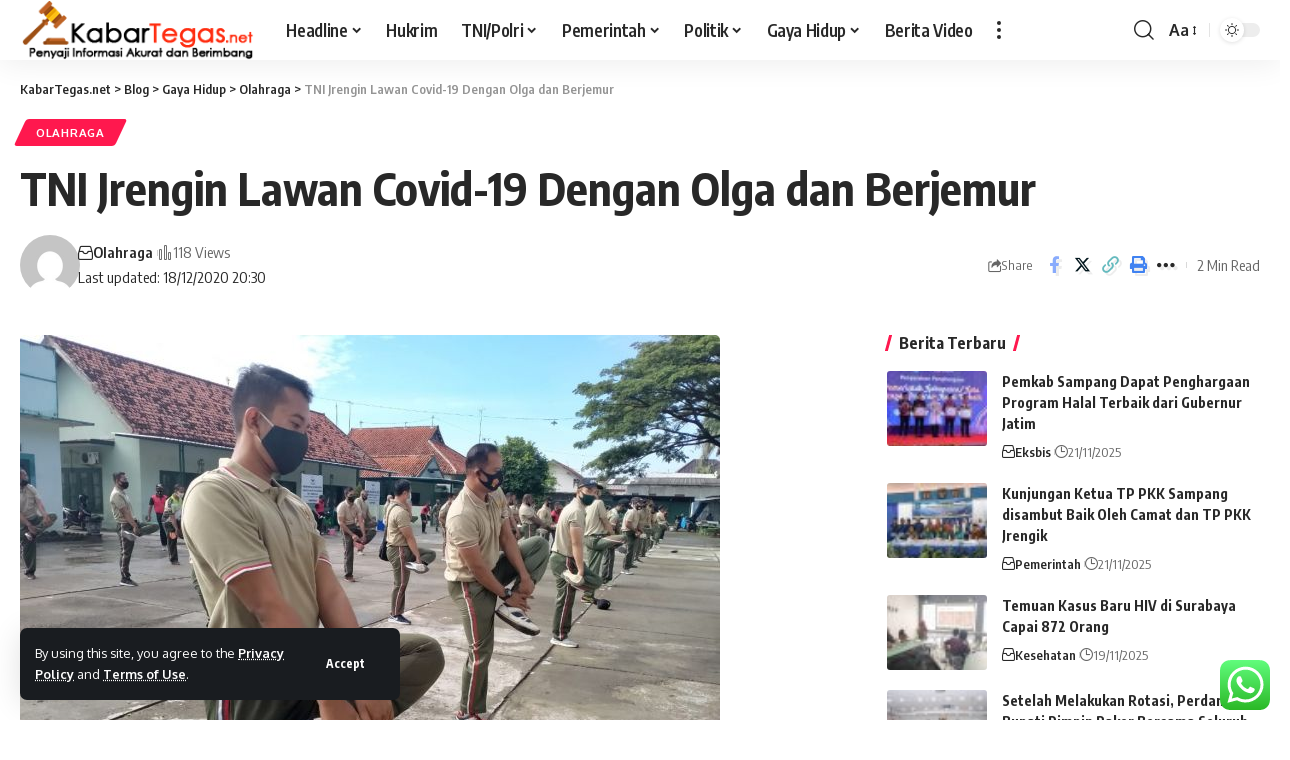

--- FILE ---
content_type: text/html; charset=UTF-8
request_url: https://www.kabartegas.net/2020/12/18/tni-jrengin-lawan-covid-19-dengan-olga-dan-berjemur/
body_size: 21204
content:
<!DOCTYPE html>
<html lang="id">
<head>
    <meta charset="UTF-8" />
    <meta http-equiv="X-UA-Compatible" content="IE=edge" />
	<meta name="viewport" content="width=device-width, initial-scale=1.0" />
    <link rel="profile" href="https://gmpg.org/xfn/11" />
	<meta name='robots' content='index, follow, max-image-preview:large, max-snippet:-1, max-video-preview:-1' />
	<style>img:is([sizes="auto" i], [sizes^="auto," i]) { contain-intrinsic-size: 3000px 1500px }</style>
	
	<!-- This site is optimized with the Yoast SEO plugin v25.7 - https://yoast.com/wordpress/plugins/seo/ -->
	<title>TNI Jrengin Lawan Covid-19 Dengan Olga dan Berjemur - KabarTegas.net</title>
	<link rel="canonical" href="https://www.kabartegas.net/2020/12/18/tni-jrengin-lawan-covid-19-dengan-olga-dan-berjemur/" />
	<meta property="og:locale" content="id_ID" />
	<meta property="og:type" content="article" />
	<meta property="og:title" content="TNI Jrengin Lawan Covid-19 Dengan Olga dan Berjemur - KabarTegas.net" />
	<meta property="og:description" content="KabarTegas.net, Sampang &#8211; Berbagai cara dilakukan untuk menghindari, atau mencegah Virus Corona (COVID-19). Himbauan terus digencarkan, untuk melawan virus yang cepat penularannya diwilayah Jawa Timur. Seperti halnya yang dilakukan TNI dari Kodim 0828/Sampang, Jawa Timur, bersama Koramil-Koramil jajarannya, tak Ketinggalan juga Anggota Koramil 0828/06 Jrengik, meneruskan arahan Komando Atas, melaksanakan jemur pagi dibawah terik sinar matahari. [&hellip;]" />
	<meta property="og:url" content="https://www.kabartegas.net/2020/12/18/tni-jrengin-lawan-covid-19-dengan-olga-dan-berjemur/" />
	<meta property="og:site_name" content="KabarTegas.net" />
	<meta property="article:published_time" content="2020-12-18T13:30:14+00:00" />
	<meta property="og:image" content="https://www.kabartegas.net/wp-content/uploads/2020/12/IMG-20201218-WA0110.jpg" />
	<meta property="og:image:width" content="700" />
	<meta property="og:image:height" content="525" />
	<meta property="og:image:type" content="image/jpeg" />
	<meta name="author" content="Admin Kabartegas.net" />
	<meta name="twitter:card" content="summary_large_image" />
	<meta name="twitter:label1" content="Ditulis oleh" />
	<meta name="twitter:data1" content="Admin Kabartegas.net" />
	<meta name="twitter:label2" content="Estimasi waktu membaca" />
	<meta name="twitter:data2" content="1 menit" />
	<script type="application/ld+json" class="yoast-schema-graph">{"@context":"https://schema.org","@graph":[{"@type":"Article","@id":"https://www.kabartegas.net/2020/12/18/tni-jrengin-lawan-covid-19-dengan-olga-dan-berjemur/#article","isPartOf":{"@id":"https://www.kabartegas.net/2020/12/18/tni-jrengin-lawan-covid-19-dengan-olga-dan-berjemur/"},"author":{"name":"Admin Kabartegas.net","@id":"https://www.kabartegas.net/#/schema/person/cca9f2cf236c90b7aa5e574b441f250a"},"headline":"TNI Jrengin Lawan Covid-19 Dengan Olga dan Berjemur","datePublished":"2020-12-18T13:30:14+00:00","mainEntityOfPage":{"@id":"https://www.kabartegas.net/2020/12/18/tni-jrengin-lawan-covid-19-dengan-olga-dan-berjemur/"},"wordCount":204,"commentCount":0,"publisher":{"@id":"https://www.kabartegas.net/#organization"},"image":{"@id":"https://www.kabartegas.net/2020/12/18/tni-jrengin-lawan-covid-19-dengan-olga-dan-berjemur/#primaryimage"},"thumbnailUrl":"https://www.kabartegas.net/wp-content/uploads/2020/12/IMG-20201218-WA0110.jpg","keywords":["#Jrengik"],"articleSection":["Olahraga"],"inLanguage":"id","potentialAction":[{"@type":"CommentAction","name":"Comment","target":["https://www.kabartegas.net/2020/12/18/tni-jrengin-lawan-covid-19-dengan-olga-dan-berjemur/#respond"]}]},{"@type":"WebPage","@id":"https://www.kabartegas.net/2020/12/18/tni-jrengin-lawan-covid-19-dengan-olga-dan-berjemur/","url":"https://www.kabartegas.net/2020/12/18/tni-jrengin-lawan-covid-19-dengan-olga-dan-berjemur/","name":"TNI Jrengin Lawan Covid-19 Dengan Olga dan Berjemur - KabarTegas.net","isPartOf":{"@id":"https://www.kabartegas.net/#website"},"primaryImageOfPage":{"@id":"https://www.kabartegas.net/2020/12/18/tni-jrengin-lawan-covid-19-dengan-olga-dan-berjemur/#primaryimage"},"image":{"@id":"https://www.kabartegas.net/2020/12/18/tni-jrengin-lawan-covid-19-dengan-olga-dan-berjemur/#primaryimage"},"thumbnailUrl":"https://www.kabartegas.net/wp-content/uploads/2020/12/IMG-20201218-WA0110.jpg","datePublished":"2020-12-18T13:30:14+00:00","breadcrumb":{"@id":"https://www.kabartegas.net/2020/12/18/tni-jrengin-lawan-covid-19-dengan-olga-dan-berjemur/#breadcrumb"},"inLanguage":"id","potentialAction":[{"@type":"ReadAction","target":["https://www.kabartegas.net/2020/12/18/tni-jrengin-lawan-covid-19-dengan-olga-dan-berjemur/"]}]},{"@type":"ImageObject","inLanguage":"id","@id":"https://www.kabartegas.net/2020/12/18/tni-jrengin-lawan-covid-19-dengan-olga-dan-berjemur/#primaryimage","url":"https://www.kabartegas.net/wp-content/uploads/2020/12/IMG-20201218-WA0110.jpg","contentUrl":"https://www.kabartegas.net/wp-content/uploads/2020/12/IMG-20201218-WA0110.jpg","width":700,"height":525},{"@type":"BreadcrumbList","@id":"https://www.kabartegas.net/2020/12/18/tni-jrengin-lawan-covid-19-dengan-olga-dan-berjemur/#breadcrumb","itemListElement":[{"@type":"ListItem","position":1,"name":"Home","item":"https://www.kabartegas.net/"},{"@type":"ListItem","position":2,"name":"Blog","item":"https://www.kabartegas.net/blog/"},{"@type":"ListItem","position":3,"name":"TNI Jrengin Lawan Covid-19 Dengan Olga dan Berjemur"}]},{"@type":"WebSite","@id":"https://www.kabartegas.net/#website","url":"https://www.kabartegas.net/","name":"KabarTegas.net","description":"Penyaji Informasi, Akurat dan Berimbang","publisher":{"@id":"https://www.kabartegas.net/#organization"},"potentialAction":[{"@type":"SearchAction","target":{"@type":"EntryPoint","urlTemplate":"https://www.kabartegas.net/?s={search_term_string}"},"query-input":{"@type":"PropertyValueSpecification","valueRequired":true,"valueName":"search_term_string"}}],"inLanguage":"id"},{"@type":"Organization","@id":"https://www.kabartegas.net/#organization","name":"KabarTegas.net","url":"https://www.kabartegas.net/","logo":{"@type":"ImageObject","inLanguage":"id","@id":"https://www.kabartegas.net/#/schema/logo/image/","url":"https://www.kabartegas.net/wp-content/uploads/2017/11/logokabartegas250.png","contentUrl":"https://www.kabartegas.net/wp-content/uploads/2017/11/logokabartegas250.png","width":250,"height":64,"caption":"KabarTegas.net"},"image":{"@id":"https://www.kabartegas.net/#/schema/logo/image/"}},{"@type":"Person","@id":"https://www.kabartegas.net/#/schema/person/cca9f2cf236c90b7aa5e574b441f250a","name":"Admin Kabartegas.net","image":{"@type":"ImageObject","inLanguage":"id","@id":"https://www.kabartegas.net/#/schema/person/image/","url":"https://secure.gravatar.com/avatar/5a572253e3814d192fdc3e8dcaabd91ae930b542be9151c8464ab3343d4ef6af?s=96&d=mm&r=g","contentUrl":"https://secure.gravatar.com/avatar/5a572253e3814d192fdc3e8dcaabd91ae930b542be9151c8464ab3343d4ef6af?s=96&d=mm&r=g","caption":"Admin Kabartegas.net"},"sameAs":["https://www.kabartegas.net"],"url":"https://www.kabartegas.net/author/adminkabartegas/"}]}</script>
	<!-- / Yoast SEO plugin. -->


<link rel="alternate" type="application/rss+xml" title="KabarTegas.net &raquo; Feed" href="https://www.kabartegas.net/feed/" />
<link rel="alternate" type="application/rss+xml" title="KabarTegas.net &raquo; Umpan Komentar" href="https://www.kabartegas.net/comments/feed/" />
<link rel="alternate" type="application/rss+xml" title="KabarTegas.net &raquo; TNI Jrengin Lawan Covid-19 Dengan Olga dan Berjemur Umpan Komentar" href="https://www.kabartegas.net/2020/12/18/tni-jrengin-lawan-covid-19-dengan-olga-dan-berjemur/feed/" />
			<link rel="pingback" href="https://www.kabartegas.net/xmlrpc.php"/>
		<script type="application/ld+json">{
    "@context": "https://schema.org",
    "@type": "Organization",
    "legalName": "KabarTegas.net",
    "url": "https://www.kabartegas.net/"
}</script>
<script>
window._wpemojiSettings = {"baseUrl":"https:\/\/s.w.org\/images\/core\/emoji\/16.0.1\/72x72\/","ext":".png","svgUrl":"https:\/\/s.w.org\/images\/core\/emoji\/16.0.1\/svg\/","svgExt":".svg","source":{"concatemoji":"https:\/\/www.kabartegas.net\/wp-includes\/js\/wp-emoji-release.min.js?ver=6.8.3"}};
/*! This file is auto-generated */
!function(s,n){var o,i,e;function c(e){try{var t={supportTests:e,timestamp:(new Date).valueOf()};sessionStorage.setItem(o,JSON.stringify(t))}catch(e){}}function p(e,t,n){e.clearRect(0,0,e.canvas.width,e.canvas.height),e.fillText(t,0,0);var t=new Uint32Array(e.getImageData(0,0,e.canvas.width,e.canvas.height).data),a=(e.clearRect(0,0,e.canvas.width,e.canvas.height),e.fillText(n,0,0),new Uint32Array(e.getImageData(0,0,e.canvas.width,e.canvas.height).data));return t.every(function(e,t){return e===a[t]})}function u(e,t){e.clearRect(0,0,e.canvas.width,e.canvas.height),e.fillText(t,0,0);for(var n=e.getImageData(16,16,1,1),a=0;a<n.data.length;a++)if(0!==n.data[a])return!1;return!0}function f(e,t,n,a){switch(t){case"flag":return n(e,"\ud83c\udff3\ufe0f\u200d\u26a7\ufe0f","\ud83c\udff3\ufe0f\u200b\u26a7\ufe0f")?!1:!n(e,"\ud83c\udde8\ud83c\uddf6","\ud83c\udde8\u200b\ud83c\uddf6")&&!n(e,"\ud83c\udff4\udb40\udc67\udb40\udc62\udb40\udc65\udb40\udc6e\udb40\udc67\udb40\udc7f","\ud83c\udff4\u200b\udb40\udc67\u200b\udb40\udc62\u200b\udb40\udc65\u200b\udb40\udc6e\u200b\udb40\udc67\u200b\udb40\udc7f");case"emoji":return!a(e,"\ud83e\udedf")}return!1}function g(e,t,n,a){var r="undefined"!=typeof WorkerGlobalScope&&self instanceof WorkerGlobalScope?new OffscreenCanvas(300,150):s.createElement("canvas"),o=r.getContext("2d",{willReadFrequently:!0}),i=(o.textBaseline="top",o.font="600 32px Arial",{});return e.forEach(function(e){i[e]=t(o,e,n,a)}),i}function t(e){var t=s.createElement("script");t.src=e,t.defer=!0,s.head.appendChild(t)}"undefined"!=typeof Promise&&(o="wpEmojiSettingsSupports",i=["flag","emoji"],n.supports={everything:!0,everythingExceptFlag:!0},e=new Promise(function(e){s.addEventListener("DOMContentLoaded",e,{once:!0})}),new Promise(function(t){var n=function(){try{var e=JSON.parse(sessionStorage.getItem(o));if("object"==typeof e&&"number"==typeof e.timestamp&&(new Date).valueOf()<e.timestamp+604800&&"object"==typeof e.supportTests)return e.supportTests}catch(e){}return null}();if(!n){if("undefined"!=typeof Worker&&"undefined"!=typeof OffscreenCanvas&&"undefined"!=typeof URL&&URL.createObjectURL&&"undefined"!=typeof Blob)try{var e="postMessage("+g.toString()+"("+[JSON.stringify(i),f.toString(),p.toString(),u.toString()].join(",")+"));",a=new Blob([e],{type:"text/javascript"}),r=new Worker(URL.createObjectURL(a),{name:"wpTestEmojiSupports"});return void(r.onmessage=function(e){c(n=e.data),r.terminate(),t(n)})}catch(e){}c(n=g(i,f,p,u))}t(n)}).then(function(e){for(var t in e)n.supports[t]=e[t],n.supports.everything=n.supports.everything&&n.supports[t],"flag"!==t&&(n.supports.everythingExceptFlag=n.supports.everythingExceptFlag&&n.supports[t]);n.supports.everythingExceptFlag=n.supports.everythingExceptFlag&&!n.supports.flag,n.DOMReady=!1,n.readyCallback=function(){n.DOMReady=!0}}).then(function(){return e}).then(function(){var e;n.supports.everything||(n.readyCallback(),(e=n.source||{}).concatemoji?t(e.concatemoji):e.wpemoji&&e.twemoji&&(t(e.twemoji),t(e.wpemoji)))}))}((window,document),window._wpemojiSettings);
</script>

<link rel='stylesheet' id='ht_ctc_main_css-css' href='https://www.kabartegas.net/wp-content/plugins/click-to-chat-for-whatsapp/new/inc/assets/css/main.css?ver=4.27' media='all' />
<style id='wp-emoji-styles-inline-css'>

	img.wp-smiley, img.emoji {
		display: inline !important;
		border: none !important;
		box-shadow: none !important;
		height: 1em !important;
		width: 1em !important;
		margin: 0 0.07em !important;
		vertical-align: -0.1em !important;
		background: none !important;
		padding: 0 !important;
	}
</style>
<link rel='stylesheet' id='wp-block-library-css' href='https://www.kabartegas.net/wp-includes/css/dist/block-library/style.min.css?ver=6.8.3' media='all' />
<style id='classic-theme-styles-inline-css'>
/*! This file is auto-generated */
.wp-block-button__link{color:#fff;background-color:#32373c;border-radius:9999px;box-shadow:none;text-decoration:none;padding:calc(.667em + 2px) calc(1.333em + 2px);font-size:1.125em}.wp-block-file__button{background:#32373c;color:#fff;text-decoration:none}
</style>
<style id='global-styles-inline-css'>
:root{--wp--preset--aspect-ratio--square: 1;--wp--preset--aspect-ratio--4-3: 4/3;--wp--preset--aspect-ratio--3-4: 3/4;--wp--preset--aspect-ratio--3-2: 3/2;--wp--preset--aspect-ratio--2-3: 2/3;--wp--preset--aspect-ratio--16-9: 16/9;--wp--preset--aspect-ratio--9-16: 9/16;--wp--preset--color--black: #000000;--wp--preset--color--cyan-bluish-gray: #abb8c3;--wp--preset--color--white: #ffffff;--wp--preset--color--pale-pink: #f78da7;--wp--preset--color--vivid-red: #cf2e2e;--wp--preset--color--luminous-vivid-orange: #ff6900;--wp--preset--color--luminous-vivid-amber: #fcb900;--wp--preset--color--light-green-cyan: #7bdcb5;--wp--preset--color--vivid-green-cyan: #00d084;--wp--preset--color--pale-cyan-blue: #8ed1fc;--wp--preset--color--vivid-cyan-blue: #0693e3;--wp--preset--color--vivid-purple: #9b51e0;--wp--preset--gradient--vivid-cyan-blue-to-vivid-purple: linear-gradient(135deg,rgba(6,147,227,1) 0%,rgb(155,81,224) 100%);--wp--preset--gradient--light-green-cyan-to-vivid-green-cyan: linear-gradient(135deg,rgb(122,220,180) 0%,rgb(0,208,130) 100%);--wp--preset--gradient--luminous-vivid-amber-to-luminous-vivid-orange: linear-gradient(135deg,rgba(252,185,0,1) 0%,rgba(255,105,0,1) 100%);--wp--preset--gradient--luminous-vivid-orange-to-vivid-red: linear-gradient(135deg,rgba(255,105,0,1) 0%,rgb(207,46,46) 100%);--wp--preset--gradient--very-light-gray-to-cyan-bluish-gray: linear-gradient(135deg,rgb(238,238,238) 0%,rgb(169,184,195) 100%);--wp--preset--gradient--cool-to-warm-spectrum: linear-gradient(135deg,rgb(74,234,220) 0%,rgb(151,120,209) 20%,rgb(207,42,186) 40%,rgb(238,44,130) 60%,rgb(251,105,98) 80%,rgb(254,248,76) 100%);--wp--preset--gradient--blush-light-purple: linear-gradient(135deg,rgb(255,206,236) 0%,rgb(152,150,240) 100%);--wp--preset--gradient--blush-bordeaux: linear-gradient(135deg,rgb(254,205,165) 0%,rgb(254,45,45) 50%,rgb(107,0,62) 100%);--wp--preset--gradient--luminous-dusk: linear-gradient(135deg,rgb(255,203,112) 0%,rgb(199,81,192) 50%,rgb(65,88,208) 100%);--wp--preset--gradient--pale-ocean: linear-gradient(135deg,rgb(255,245,203) 0%,rgb(182,227,212) 50%,rgb(51,167,181) 100%);--wp--preset--gradient--electric-grass: linear-gradient(135deg,rgb(202,248,128) 0%,rgb(113,206,126) 100%);--wp--preset--gradient--midnight: linear-gradient(135deg,rgb(2,3,129) 0%,rgb(40,116,252) 100%);--wp--preset--font-size--small: 13px;--wp--preset--font-size--medium: 20px;--wp--preset--font-size--large: 36px;--wp--preset--font-size--x-large: 42px;--wp--preset--spacing--20: 0.44rem;--wp--preset--spacing--30: 0.67rem;--wp--preset--spacing--40: 1rem;--wp--preset--spacing--50: 1.5rem;--wp--preset--spacing--60: 2.25rem;--wp--preset--spacing--70: 3.38rem;--wp--preset--spacing--80: 5.06rem;--wp--preset--shadow--natural: 6px 6px 9px rgba(0, 0, 0, 0.2);--wp--preset--shadow--deep: 12px 12px 50px rgba(0, 0, 0, 0.4);--wp--preset--shadow--sharp: 6px 6px 0px rgba(0, 0, 0, 0.2);--wp--preset--shadow--outlined: 6px 6px 0px -3px rgba(255, 255, 255, 1), 6px 6px rgba(0, 0, 0, 1);--wp--preset--shadow--crisp: 6px 6px 0px rgba(0, 0, 0, 1);}:where(.is-layout-flex){gap: 0.5em;}:where(.is-layout-grid){gap: 0.5em;}body .is-layout-flex{display: flex;}.is-layout-flex{flex-wrap: wrap;align-items: center;}.is-layout-flex > :is(*, div){margin: 0;}body .is-layout-grid{display: grid;}.is-layout-grid > :is(*, div){margin: 0;}:where(.wp-block-columns.is-layout-flex){gap: 2em;}:where(.wp-block-columns.is-layout-grid){gap: 2em;}:where(.wp-block-post-template.is-layout-flex){gap: 1.25em;}:where(.wp-block-post-template.is-layout-grid){gap: 1.25em;}.has-black-color{color: var(--wp--preset--color--black) !important;}.has-cyan-bluish-gray-color{color: var(--wp--preset--color--cyan-bluish-gray) !important;}.has-white-color{color: var(--wp--preset--color--white) !important;}.has-pale-pink-color{color: var(--wp--preset--color--pale-pink) !important;}.has-vivid-red-color{color: var(--wp--preset--color--vivid-red) !important;}.has-luminous-vivid-orange-color{color: var(--wp--preset--color--luminous-vivid-orange) !important;}.has-luminous-vivid-amber-color{color: var(--wp--preset--color--luminous-vivid-amber) !important;}.has-light-green-cyan-color{color: var(--wp--preset--color--light-green-cyan) !important;}.has-vivid-green-cyan-color{color: var(--wp--preset--color--vivid-green-cyan) !important;}.has-pale-cyan-blue-color{color: var(--wp--preset--color--pale-cyan-blue) !important;}.has-vivid-cyan-blue-color{color: var(--wp--preset--color--vivid-cyan-blue) !important;}.has-vivid-purple-color{color: var(--wp--preset--color--vivid-purple) !important;}.has-black-background-color{background-color: var(--wp--preset--color--black) !important;}.has-cyan-bluish-gray-background-color{background-color: var(--wp--preset--color--cyan-bluish-gray) !important;}.has-white-background-color{background-color: var(--wp--preset--color--white) !important;}.has-pale-pink-background-color{background-color: var(--wp--preset--color--pale-pink) !important;}.has-vivid-red-background-color{background-color: var(--wp--preset--color--vivid-red) !important;}.has-luminous-vivid-orange-background-color{background-color: var(--wp--preset--color--luminous-vivid-orange) !important;}.has-luminous-vivid-amber-background-color{background-color: var(--wp--preset--color--luminous-vivid-amber) !important;}.has-light-green-cyan-background-color{background-color: var(--wp--preset--color--light-green-cyan) !important;}.has-vivid-green-cyan-background-color{background-color: var(--wp--preset--color--vivid-green-cyan) !important;}.has-pale-cyan-blue-background-color{background-color: var(--wp--preset--color--pale-cyan-blue) !important;}.has-vivid-cyan-blue-background-color{background-color: var(--wp--preset--color--vivid-cyan-blue) !important;}.has-vivid-purple-background-color{background-color: var(--wp--preset--color--vivid-purple) !important;}.has-black-border-color{border-color: var(--wp--preset--color--black) !important;}.has-cyan-bluish-gray-border-color{border-color: var(--wp--preset--color--cyan-bluish-gray) !important;}.has-white-border-color{border-color: var(--wp--preset--color--white) !important;}.has-pale-pink-border-color{border-color: var(--wp--preset--color--pale-pink) !important;}.has-vivid-red-border-color{border-color: var(--wp--preset--color--vivid-red) !important;}.has-luminous-vivid-orange-border-color{border-color: var(--wp--preset--color--luminous-vivid-orange) !important;}.has-luminous-vivid-amber-border-color{border-color: var(--wp--preset--color--luminous-vivid-amber) !important;}.has-light-green-cyan-border-color{border-color: var(--wp--preset--color--light-green-cyan) !important;}.has-vivid-green-cyan-border-color{border-color: var(--wp--preset--color--vivid-green-cyan) !important;}.has-pale-cyan-blue-border-color{border-color: var(--wp--preset--color--pale-cyan-blue) !important;}.has-vivid-cyan-blue-border-color{border-color: var(--wp--preset--color--vivid-cyan-blue) !important;}.has-vivid-purple-border-color{border-color: var(--wp--preset--color--vivid-purple) !important;}.has-vivid-cyan-blue-to-vivid-purple-gradient-background{background: var(--wp--preset--gradient--vivid-cyan-blue-to-vivid-purple) !important;}.has-light-green-cyan-to-vivid-green-cyan-gradient-background{background: var(--wp--preset--gradient--light-green-cyan-to-vivid-green-cyan) !important;}.has-luminous-vivid-amber-to-luminous-vivid-orange-gradient-background{background: var(--wp--preset--gradient--luminous-vivid-amber-to-luminous-vivid-orange) !important;}.has-luminous-vivid-orange-to-vivid-red-gradient-background{background: var(--wp--preset--gradient--luminous-vivid-orange-to-vivid-red) !important;}.has-very-light-gray-to-cyan-bluish-gray-gradient-background{background: var(--wp--preset--gradient--very-light-gray-to-cyan-bluish-gray) !important;}.has-cool-to-warm-spectrum-gradient-background{background: var(--wp--preset--gradient--cool-to-warm-spectrum) !important;}.has-blush-light-purple-gradient-background{background: var(--wp--preset--gradient--blush-light-purple) !important;}.has-blush-bordeaux-gradient-background{background: var(--wp--preset--gradient--blush-bordeaux) !important;}.has-luminous-dusk-gradient-background{background: var(--wp--preset--gradient--luminous-dusk) !important;}.has-pale-ocean-gradient-background{background: var(--wp--preset--gradient--pale-ocean) !important;}.has-electric-grass-gradient-background{background: var(--wp--preset--gradient--electric-grass) !important;}.has-midnight-gradient-background{background: var(--wp--preset--gradient--midnight) !important;}.has-small-font-size{font-size: var(--wp--preset--font-size--small) !important;}.has-medium-font-size{font-size: var(--wp--preset--font-size--medium) !important;}.has-large-font-size{font-size: var(--wp--preset--font-size--large) !important;}.has-x-large-font-size{font-size: var(--wp--preset--font-size--x-large) !important;}
:where(.wp-block-post-template.is-layout-flex){gap: 1.25em;}:where(.wp-block-post-template.is-layout-grid){gap: 1.25em;}
:where(.wp-block-columns.is-layout-flex){gap: 2em;}:where(.wp-block-columns.is-layout-grid){gap: 2em;}
:root :where(.wp-block-pullquote){font-size: 1.5em;line-height: 1.6;}
</style>
<link rel='stylesheet' id='foxiz-elements-css' href='https://www.kabartegas.net/wp-content/plugins/foxiz-core/lib/foxiz-elements/public/style.css?ver=2.0' media='all' />
<link rel='stylesheet' id='font-awesome-css' href='https://www.kabartegas.net/wp-content/themes/foxiz/assets/css/font-awesome.css?ver=6.1.1' media='all' />
<link rel='stylesheet' id='foxiz-font-css' href='//fonts.googleapis.com/css?family=Oxygen%3A400%2C700%7CEncode+Sans+Condensed%3A400%2C500%2C600%2C700%2C800&#038;display=swap&#038;ver=2.2.2' media='all' />
<link rel='stylesheet' id='foxiz-main-css' href='https://www.kabartegas.net/wp-content/themes/foxiz/assets/css/main.css?ver=2.2.2' media='all' />
<link rel='stylesheet' id='foxiz-print-css' href='https://www.kabartegas.net/wp-content/themes/foxiz/assets/css/print.css?ver=2.2.2' media='all' />
<link rel='stylesheet' id='foxiz-style-css' href='https://www.kabartegas.net/wp-content/themes/foxiz/style.css?ver=2.2.2' media='all' />
<style id='foxiz-style-inline-css'>
[data-theme="dark"].is-hd-4 {--nav-bg: #191c20;--nav-bg-from: #191c20;--nav-bg-to: #191c20;}:root {--max-width-wo-sb : 860px;--top-site-bg :#0e0f12;--hyperlink-line-color :var(--g-color);}[data-theme="dark"], .light-scheme {--top-site-bg :#0e0f12;}.search-header:before { background-repeat : no-repeat;background-size : cover;background-image : url(https://foxiz.themeruby.com/default/wp-content/uploads/sites/2/2021/09/search-bg.jpg);background-attachment : scroll;background-position : center center;}[data-theme="dark"] .search-header:before { background-repeat : no-repeat;background-size : cover;background-image : url(https://www.kabartegas.net/wp-content/uploads/2020/12/IMG-20201217-WA0003.jpg);background-attachment : scroll;background-position : center center;}.footer-has-bg { background-color : #00000007;}[data-theme="dark"] .footer-has-bg { background-color : #16181c;}.top-site-ad .ad-image { max-width: 1500px; }.yes-hd-transparent .top-site-ad {--top-site-bg :#0e0f12;}#amp-mobile-version-switcher { display: none; }.menu-item-4893 span.menu-sub-title { color: #ff7070 !important;}.menu-item-4893 span.menu-sub-title { background-color: #ff707015;}[data-theme="dark"] .menu-item-4893 span.menu-sub-title { color: #fff !important;}[data-theme="dark"] .menu-item-4893 span.menu-sub-title { background-color: #ff7070;}.menu-item-4891 span.menu-sub-title { color: #fff !important;}.menu-item-4891 span.menu-sub-title { background-color: #ff7070;}.menu-item-4899 span.menu-sub-title { color: #ff184e !important;}.menu-item-4899 span.menu-sub-title { background-color: #ff184e20;}[data-theme="dark"] .menu-item-4899 span.menu-sub-title { color: #fff !important;}[data-theme="dark"] .menu-item-4899 span.menu-sub-title { background-color: #ff184e;}.menu-item-4955 span.menu-sub-title { color: #fff !important;}.menu-item-4955 span.menu-sub-title { background-color: #a7c560;}
</style>
<script src="https://www.kabartegas.net/wp-includes/js/jquery/jquery.min.js?ver=3.7.1" id="jquery-core-js"></script>
<script src="https://www.kabartegas.net/wp-includes/js/jquery/jquery-migrate.min.js?ver=3.4.1" id="jquery-migrate-js"></script>
<script src="https://www.kabartegas.net/wp-content/themes/foxiz/assets/js/highlight-share.js?ver=1" id="highlight-share-js"></script>
<link rel="https://api.w.org/" href="https://www.kabartegas.net/wp-json/" /><link rel="alternate" title="JSON" type="application/json" href="https://www.kabartegas.net/wp-json/wp/v2/posts/911" /><link rel="EditURI" type="application/rsd+xml" title="RSD" href="https://www.kabartegas.net/xmlrpc.php?rsd" />
<meta name="generator" content="WordPress 6.8.3" />
<link rel='shortlink' href='https://www.kabartegas.net/?p=911' />
<link rel="alternate" title="oEmbed (JSON)" type="application/json+oembed" href="https://www.kabartegas.net/wp-json/oembed/1.0/embed?url=https%3A%2F%2Fwww.kabartegas.net%2F2020%2F12%2F18%2Ftni-jrengin-lawan-covid-19-dengan-olga-dan-berjemur%2F" />
<link rel="alternate" title="oEmbed (XML)" type="text/xml+oembed" href="https://www.kabartegas.net/wp-json/oembed/1.0/embed?url=https%3A%2F%2Fwww.kabartegas.net%2F2020%2F12%2F18%2Ftni-jrengin-lawan-covid-19-dengan-olga-dan-berjemur%2F&#038;format=xml" />
<!-- HubSpot WordPress Plugin v11.3.16: embed JS disabled as a portalId has not yet been configured --><link rel="apple-touch-icon" sizes="180x180" href="/wp-content/uploads/fbrfg/apple-touch-icon.png">
<link rel="icon" type="image/png" sizes="32x32" href="/wp-content/uploads/fbrfg/favicon-32x32.png">
<link rel="icon" type="image/png" sizes="16x16" href="/wp-content/uploads/fbrfg/favicon-16x16.png">
<link rel="manifest" href="/wp-content/uploads/fbrfg/site.webmanifest">
<link rel="mask-icon" href="/wp-content/uploads/fbrfg/safari-pinned-tab.svg" color="#5bbad5">
<link rel="shortcut icon" href="/wp-content/uploads/fbrfg/favicon.ico">
<meta name="msapplication-TileColor" content="#da532c">
<meta name="msapplication-config" content="/wp-content/uploads/fbrfg/browserconfig.xml">
<meta name="theme-color" content="#ffffff"><meta name="generator" content="Elementor 3.31.2; features: e_font_icon_svg, additional_custom_breakpoints, e_element_cache; settings: css_print_method-external, google_font-enabled, font_display-swap">
<script type="application/ld+json">{
    "@context": "https://schema.org",
    "@type": "WebSite",
    "@id": "https://www.kabartegas.net/#website",
    "url": "https://www.kabartegas.net/",
    "name": "KabarTegas.net",
    "potentialAction": {
        "@type": "SearchAction",
        "target": "https://www.kabartegas.net/?s={search_term_string}",
        "query-input": "required name=search_term_string"
    }
}</script>
			<style>
				.e-con.e-parent:nth-of-type(n+4):not(.e-lazyloaded):not(.e-no-lazyload),
				.e-con.e-parent:nth-of-type(n+4):not(.e-lazyloaded):not(.e-no-lazyload) * {
					background-image: none !important;
				}
				@media screen and (max-height: 1024px) {
					.e-con.e-parent:nth-of-type(n+3):not(.e-lazyloaded):not(.e-no-lazyload),
					.e-con.e-parent:nth-of-type(n+3):not(.e-lazyloaded):not(.e-no-lazyload) * {
						background-image: none !important;
					}
				}
				@media screen and (max-height: 640px) {
					.e-con.e-parent:nth-of-type(n+2):not(.e-lazyloaded):not(.e-no-lazyload),
					.e-con.e-parent:nth-of-type(n+2):not(.e-lazyloaded):not(.e-no-lazyload) * {
						background-image: none !important;
					}
				}
			</style>
			<script type="application/ld+json">{
    "@context": "https://schema.org",
    "@type": "Article",
    "headline": "TNI Jrengin Lawan Covid-19 Dengan Olga dan Berjemur",
    "description": "KabarTegas.net, Sampang -\u00a0Berbagai cara dilakukan untuk menghindari, atau mencegah Virus Corona (COVID-19). Himbauan terus digencarkan, untuk melawan virus yang cepat penularannya diwilayah Jawa Timur. Seperti halnya yang dilakukan TNI dari Kodim 0828/Sampang, Jawa Timur, bersama Koramil-Koramil jajarannya, tak Ketinggalan juga Anggota Koramil 0828/06 Jrengik, meneruskan arahan Komando Atas, melaksanakan jemur pagi dibawah",
    "mainEntityOfPage": {
        "@type": "WebPage",
        "@id": "https://www.kabartegas.net/2020/12/18/tni-jrengin-lawan-covid-19-dengan-olga-dan-berjemur/"
    },
    "author": {
        "@type": "Person",
        "name": "Admin Kabartegas.net",
        "url": "https://www.kabartegas.net"
    },
    "publisher": {
        "@type": "Organization",
        "name": "KabarTegas.net",
        "url": "https://www.kabartegas.net/",
        "logo": {
            "@type": "ImageObject",
            "url": "https://www.kabartegas.net/wp-content/uploads/2017/11/logokabartegas250.png"
        }
    },
    "dateModified": "2020-12-18T20:30:14+07:00",
    "datePublished": "2020-12-18T20:30:14+07:00",
    "image": {
        "@type": "ImageObject",
        "url": "https://www.kabartegas.net/wp-content/uploads/2020/12/IMG-20201218-WA0110.jpg",
        "width": "700",
        "height": "525"
    },
    "commentCount": 0,
    "articleSection": [
        "Olahraga"
    ]
}</script>
			<meta property="og:title" content="TNI Jrengin Lawan Covid-19 Dengan Olga dan Berjemur"/>
			<meta property="og:url" content="https://www.kabartegas.net/2020/12/18/tni-jrengin-lawan-covid-19-dengan-olga-dan-berjemur/"/>
			<meta property="og:site_name" content="KabarTegas.net"/>
							<meta property="og:image" content="https://www.kabartegas.net/wp-content/uploads/2020/12/IMG-20201218-WA0110.jpg"/>
							<meta property="og:type" content="article"/>
				<meta property="article:published_time" content="2020-12-18T20:30:14+07:00"/>
				<meta property="article:modified_time" content="2020-12-18T20:30:14+07:00"/>
				<meta name="author" content="Admin Kabartegas.net"/>
				<meta name="twitter:card" content="summary_large_image"/>
				<meta name="twitter:creator" content="@KabarTegas.net"/>
				<meta name="twitter:label1" content="Written by"/>
				<meta name="twitter:data1" content="Admin Kabartegas.net"/>
								<meta name="twitter:label2" content="Est. reading time"/>
				<meta name="twitter:data2" content="2 minutes"/>
			<script type="application/ld+json">{"@context":"http://schema.org","@type":"BreadcrumbList","itemListElement":[{"@type":"ListItem","position":5,"item":{"@id":"https://www.kabartegas.net/2020/12/18/tni-jrengin-lawan-covid-19-dengan-olga-dan-berjemur/","name":"TNI Jrengin Lawan Covid-19 Dengan Olga dan Berjemur"}},{"@type":"ListItem","position":4,"item":{"@id":"https://www.kabartegas.net/category/gaya-hidup/olahraga/","name":"Olahraga"}},{"@type":"ListItem","position":3,"item":{"@id":"https://www.kabartegas.net/category/gaya-hidup/","name":"Gaya Hidup"}},{"@type":"ListItem","position":2,"item":{"@id":"https://www.kabartegas.net/blog/","name":"Blog"}},{"@type":"ListItem","position":1,"item":{"@id":"https://www.kabartegas.net","name":"KabarTegas.net"}}]}</script>
<noscript><style id="rocket-lazyload-nojs-css">.rll-youtube-player, [data-lazy-src]{display:none !important;}</style></noscript></head>
<body class="wp-singular post-template-default single single-post postid-911 single-format-standard wp-custom-logo wp-embed-responsive wp-theme-foxiz personalized-all elementor-default elementor-kit-4719 menu-ani-1 hover-ani-1 btn-ani-1 is-rm-1 lmeta-dot is-hd-1 is-standard-1 is-mstick yes-tstick is-backtop none-m-backtop  is-mstick is-smart-sticky" data-theme="default">
<div class="site-outer">
			<div id="site-header" class="header-wrap rb-section header-set-1 header-1 header-wrapper style-shadow has-quick-menu">
			<aside id="rb-privacy" class="privacy-bar privacy-left"><div class="privacy-inner"><div class="privacy-content">By using this site, you agree to the <a href="#">Privacy Policy</a> and <a href="#">Terms of Use</a>.</div><div class="privacy-dismiss"><a id="privacy-trigger" href="#" class="privacy-dismiss-btn is-btn"><span>Accept</span></a></div></div></aside>		<div class="reading-indicator"><span id="reading-progress"></span></div>
					<div id="navbar-outer" class="navbar-outer">
				<div id="sticky-holder" class="sticky-holder">
					<div class="navbar-wrap">
						<div class="rb-container edge-padding">
							<div class="navbar-inner">
								<div class="navbar-left">
											<div class="logo-wrap is-image-logo site-branding">
			<a href="https://www.kabartegas.net/" class="logo" title="KabarTegas.net">
				<img class="logo-default" data-mode="default" height="64" width="250" src="https://www.kabartegas.net/wp-content/uploads/2017/11/logokabartegas250.png" alt="KabarTegas.net" decoding="async" loading="eager"><img class="logo-dark" data-mode="dark" height="64" width="250" src="https://www.kabartegas.net/wp-content/uploads/2017/11/logokabartegas250putih.png" alt="KabarTegas.net" decoding="async" loading="eager"><img fetchpriority="high" class="logo-transparent" height="600" width="1368" src="https://www.kabartegas.net/wp-content/uploads/2021/04/IMG-20210408-WA0036.jpg" alt="KabarTegas.net" decoding="async" loading="eager">			</a>
		</div>
				<nav id="site-navigation" class="main-menu-wrap" aria-label="main menu"><ul id="menu-top-menus" class="main-menu rb-menu large-menu" itemscope itemtype="https://www.schema.org/SiteNavigationElement"><li id="menu-item-277" class="menu-item menu-item-type-taxonomy menu-item-object-category menu-item-has-children menu-item-277"><a href="https://www.kabartegas.net/category/headline/"><span>Headline</span></a>
<ul class="sub-menu">
	<li id="menu-item-279" class="menu-item menu-item-type-taxonomy menu-item-object-category menu-item-279"><a href="https://www.kabartegas.net/category/headline/insiden/"><span>Insiden</span></a></li>
</ul>
</li>
<li id="menu-item-278" class="menu-item menu-item-type-taxonomy menu-item-object-category menu-item-278"><a href="https://www.kabartegas.net/category/hukrim/"><span>Hukrim</span></a></li>
<li id="menu-item-282" class="menu-item menu-item-type-taxonomy menu-item-object-category menu-item-has-children menu-item-282"><a href="https://www.kabartegas.net/category/tni-polri/"><span>TNI/Polri</span></a>
<ul class="sub-menu">
	<li id="menu-item-281" class="menu-item menu-item-type-taxonomy menu-item-object-category menu-item-281"><a href="https://www.kabartegas.net/category/tni-polri/giat-tni/"><span>Giat TNI</span></a></li>
	<li id="menu-item-280" class="menu-item menu-item-type-taxonomy menu-item-object-category menu-item-280"><a href="https://www.kabartegas.net/category/tni-polri/giat-polri/"><span>Giat Polri</span></a></li>
</ul>
</li>
<li id="menu-item-285" class="menu-item menu-item-type-taxonomy menu-item-object-category menu-item-has-children menu-item-285"><a href="https://www.kabartegas.net/category/pemerintah/"><span>Pemerintah</span></a>
<ul class="sub-menu">
	<li id="menu-item-283" class="menu-item menu-item-type-taxonomy menu-item-object-category menu-item-283"><a href="https://www.kabartegas.net/category/pemerintah/desa/"><span>Desa</span></a></li>
</ul>
</li>
<li id="menu-item-286" class="menu-item menu-item-type-taxonomy menu-item-object-category menu-item-has-children menu-item-286"><a href="https://www.kabartegas.net/category/politik/"><span>Politik</span></a>
<ul class="sub-menu">
	<li id="menu-item-284" class="menu-item menu-item-type-taxonomy menu-item-object-category menu-item-284"><a href="https://www.kabartegas.net/category/politik/parlemen/"><span>Parlemen</span></a></li>
</ul>
</li>
<li id="menu-item-296" class="menu-item menu-item-type-taxonomy menu-item-object-category current-post-ancestor menu-item-has-children menu-item-296"><a href="https://www.kabartegas.net/category/gaya-hidup/"><span>Gaya Hidup</span></a>
<ul class="sub-menu">
	<li id="menu-item-299" class="menu-item menu-item-type-taxonomy menu-item-object-category menu-item-299"><a href="https://www.kabartegas.net/category/gaya-hidup/pendidikan/"><span>Pendidikan</span></a></li>
	<li id="menu-item-298" class="menu-item menu-item-type-taxonomy menu-item-object-category current-post-ancestor current-menu-parent current-post-parent menu-item-298"><a href="https://www.kabartegas.net/category/gaya-hidup/olahraga/"><span>Olahraga</span></a></li>
	<li id="menu-item-297" class="menu-item menu-item-type-taxonomy menu-item-object-category menu-item-297"><a href="https://www.kabartegas.net/category/gaya-hidup/kesehatan/"><span>Kesehatan</span></a></li>
</ul>
</li>
<li id="menu-item-302" class="menu-item menu-item-type-taxonomy menu-item-object-category menu-item-302"><a href="https://www.kabartegas.net/category/berita-video/"><span>Berita Video</span></a></li>
</ul></nav>
				<div class="more-section-outer menu-has-child-flex menu-has-child-mega-columns layout-col-3">
			<a class="more-trigger icon-holder" href="#" data-title="More" aria-label="more">
				<span class="dots-icon"><span></span><span></span><span></span></span> </a>
			<div id="rb-more" class="more-section flex-dropdown">
				<div class="more-section-inner">
					<div class="more-content">
								<div class="header-search-form is-form-layout">
							<span class="h5">Search</span>
					<form method="get" action="https://www.kabartegas.net/" class="rb-search-form"  data-search="post" data-limit="0" data-follow="0">
			<div class="search-form-inner">
									<span class="search-icon"><i class="rbi rbi-search" aria-hidden="true"></i></span>
								<span class="search-text"><input type="text" class="field" placeholder="Search Headlines, News..." value="" name="s"/></span>
				<span class="rb-search-submit"><input type="submit" value="Search"/><i class="rbi rbi-cright" aria-hidden="true"></i></span>
							</div>
					</form>
			</div>
									<div class="mega-columns">
															</div>
											</div>
											<div class="collapse-footer">
															<div class="collapse-footer-menu"><ul id="menu-footer-copyright" class="collapse-footer-menu-inner"><li id="menu-item-4876" class="menu-item menu-item-type-custom menu-item-object-custom menu-item-4876"><a href="#"><span>Advertise</span></a></li>
</ul></div>
															<div class="collapse-copyright">© 2022 Foxiz News Network. Ruby Design Company. All Rights Reserved.</div>
													</div>
									</div>
			</div>
		</div>
				<div id="s-title-sticky" class="s-title-sticky">
			<div class="s-title-sticky-left">
				<span class="sticky-title-label">Reading:</span>
				<span class="h4 sticky-title">TNI Jrengin Lawan Covid-19 Dengan Olga dan Berjemur</span>
			</div>
					<div class="sticky-share-list">
			<div class="t-shared-header meta-text">
				<i class="rbi rbi-share" aria-hidden="true"></i>					<span class="share-label">Share</span>			</div>
			<div class="sticky-share-list-items effect-fadeout is-color">            <a class="share-action share-trigger icon-facebook" aria-label="Share on Facebook" href="https://www.facebook.com/sharer.php?u=https%3A%2F%2Fwww.kabartegas.net%2F2020%2F12%2F18%2Ftni-jrengin-lawan-covid-19-dengan-olga-dan-berjemur%2F" data-title="Facebook" data-gravity=n rel="nofollow"><i class="rbi rbi-facebook" aria-hidden="true"></i></a>
		        <a class="share-action share-trigger icon-twitter" aria-label="Share on Twitter" href="https://twitter.com/intent/tweet?text=TNI+Jrengin+Lawan+Covid-19+Dengan+Olga+dan+Berjemur&amp;url=https%3A%2F%2Fwww.kabartegas.net%2F2020%2F12%2F18%2Ftni-jrengin-lawan-covid-19-dengan-olga-dan-berjemur%2F&amp;via=KabarTegas.net" data-title="Twitter" data-gravity=n rel="nofollow">
            <i class="rbi rbi-twitter" aria-hidden="true"></i></a>            <a class="share-action icon-whatsapp is-web" aria-label="Share on Whatsapp" href="https://web.whatsapp.com/send?text=TNI+Jrengin+Lawan+Covid-19+Dengan+Olga+dan+Berjemur &#9758; https%3A%2F%2Fwww.kabartegas.net%2F2020%2F12%2F18%2Ftni-jrengin-lawan-covid-19-dengan-olga-dan-berjemur%2F" target="_blank" data-title="WhatsApp" data-gravity=n rel="nofollow"><i class="rbi rbi-whatsapp" aria-hidden="true"></i></a>
            <a class="share-action icon-whatsapp is-mobile" aria-label="Share on Whatsapp" href="whatsapp://send?text=TNI+Jrengin+Lawan+Covid-19+Dengan+Olga+dan+Berjemur &#9758; https%3A%2F%2Fwww.kabartegas.net%2F2020%2F12%2F18%2Ftni-jrengin-lawan-covid-19-dengan-olga-dan-berjemur%2F" target="_blank" data-title="WhatsApp" data-gravity=n rel="nofollow"><i class="rbi rbi-whatsapp" aria-hidden="true"></i></a>
		            <a class="share-action icon-copy copy-trigger" aria-label="Copy Link" href="#" data-copied="Copied!" data-link="https://www.kabartegas.net/2020/12/18/tni-jrengin-lawan-covid-19-dengan-olga-dan-berjemur/" rel="nofollow" data-copy="Copy Link" data-gravity=n><i class="rbi rbi-link-o" aria-hidden="true"></i></a>
					<a class="share-action native-share-trigger more-icon" aria-label="More"  href="#" data-link="https://www.kabartegas.net/2020/12/18/tni-jrengin-lawan-covid-19-dengan-olga-dan-berjemur/" data-ptitle="TNI Jrengin Lawan Covid-19 Dengan Olga dan Berjemur" data-title="More"  data-gravity=n rel="nofollow"><i class="rbi rbi-more" aria-hidden="true"></i></a>
		</div>
		</div>
				</div>
									</div>
								<div class="navbar-right">
											<div class="wnav-holder w-header-search header-dropdown-outer">
			<a href="#" data-title="Search" class="icon-holder header-element search-btn more-trigger" aria-label="search">
				<i class="rbi rbi-search wnav-icon" aria-hidden="true"></i>							</a>
					</div>
				<div class="wnav-holder font-resizer">
			<a href="#" class="font-resizer-trigger" data-title="Font Resizer"><span class="screen-reader-text">Font Resizer</span><strong>Aa</strong></a>
		</div>
				<div class="dark-mode-toggle-wrap">
			<div class="dark-mode-toggle">
                <span class="dark-mode-slide">
                    <i class="dark-mode-slide-btn mode-icon-dark" data-title="Switch to Light"><svg class="svg-icon svg-mode-dark" aria-hidden="true" role="img" focusable="false" xmlns="http://www.w3.org/2000/svg" viewBox="0 0 512 512"><path fill="currentColor" d="M507.681,209.011c-1.297-6.991-7.324-12.111-14.433-12.262c-7.104-0.122-13.347,4.711-14.936,11.643 c-15.26,66.497-73.643,112.94-141.978,112.94c-80.321,0-145.667-65.346-145.667-145.666c0-68.335,46.443-126.718,112.942-141.976 c6.93-1.59,11.791-7.826,11.643-14.934c-0.149-7.108-5.269-13.136-12.259-14.434C287.546,1.454,271.735,0,256,0 C187.62,0,123.333,26.629,74.98,74.981C26.628,123.333,0,187.62,0,256s26.628,132.667,74.98,181.019 C123.333,485.371,187.62,512,256,512s132.667-26.629,181.02-74.981C485.372,388.667,512,324.38,512,256 C512,240.278,510.546,224.469,507.681,209.011z" /></svg></i>
                    <i class="dark-mode-slide-btn mode-icon-default" data-title="Switch to Dark"><svg class="svg-icon svg-mode-light" aria-hidden="true" role="img" focusable="false" xmlns="http://www.w3.org/2000/svg" viewBox="0 0 232.447 232.447"><path fill="currentColor" d="M116.211,194.8c-4.143,0-7.5,3.357-7.5,7.5v22.643c0,4.143,3.357,7.5,7.5,7.5s7.5-3.357,7.5-7.5V202.3 C123.711,198.157,120.354,194.8,116.211,194.8z" /><path fill="currentColor" d="M116.211,37.645c4.143,0,7.5-3.357,7.5-7.5V7.505c0-4.143-3.357-7.5-7.5-7.5s-7.5,3.357-7.5,7.5v22.641 C108.711,34.288,112.068,37.645,116.211,37.645z" /><path fill="currentColor" d="M50.054,171.78l-16.016,16.008c-2.93,2.929-2.931,7.677-0.003,10.606c1.465,1.466,3.385,2.198,5.305,2.198 c1.919,0,3.838-0.731,5.302-2.195l16.016-16.008c2.93-2.929,2.931-7.677,0.003-10.606C57.731,168.852,52.982,168.851,50.054,171.78 z" /><path fill="currentColor" d="M177.083,62.852c1.919,0,3.838-0.731,5.302-2.195L198.4,44.649c2.93-2.929,2.931-7.677,0.003-10.606 c-2.93-2.932-7.679-2.931-10.607-0.003l-16.016,16.008c-2.93,2.929-2.931,7.677-0.003,10.607 C173.243,62.12,175.163,62.852,177.083,62.852z" /><path fill="currentColor" d="M37.645,116.224c0-4.143-3.357-7.5-7.5-7.5H7.5c-4.143,0-7.5,3.357-7.5,7.5s3.357,7.5,7.5,7.5h22.645 C34.287,123.724,37.645,120.366,37.645,116.224z" /><path fill="currentColor" d="M224.947,108.724h-22.652c-4.143,0-7.5,3.357-7.5,7.5s3.357,7.5,7.5,7.5h22.652c4.143,0,7.5-3.357,7.5-7.5 S229.09,108.724,224.947,108.724z" /><path fill="currentColor" d="M50.052,60.655c1.465,1.465,3.384,2.197,5.304,2.197c1.919,0,3.839-0.732,5.303-2.196c2.93-2.929,2.93-7.678,0.001-10.606 L44.652,34.042c-2.93-2.93-7.679-2.929-10.606-0.001c-2.93,2.929-2.93,7.678-0.001,10.606L50.052,60.655z" /><path fill="currentColor" d="M182.395,171.782c-2.93-2.929-7.679-2.93-10.606-0.001c-2.93,2.929-2.93,7.678-0.001,10.607l16.007,16.008 c1.465,1.465,3.384,2.197,5.304,2.197c1.919,0,3.839-0.732,5.303-2.196c2.93-2.929,2.93-7.678,0.001-10.607L182.395,171.782z" /><path fill="currentColor" d="M116.22,48.7c-37.232,0-67.523,30.291-67.523,67.523s30.291,67.523,67.523,67.523s67.522-30.291,67.522-67.523 S153.452,48.7,116.22,48.7z M116.22,168.747c-28.962,0-52.523-23.561-52.523-52.523S87.258,63.7,116.22,63.7 c28.961,0,52.522,23.562,52.522,52.523S145.181,168.747,116.22,168.747z" /></svg></i>
                </span>
			</div>
		</div>
										</div>
							</div>
						</div>
					</div>
							<div id="header-mobile" class="header-mobile">
			<div class="header-mobile-wrap">
						<div class="mbnav edge-padding">
			<div class="navbar-left">
						<div class="mobile-toggle-wrap">
							<a href="#" class="mobile-menu-trigger" aria-label="mobile trigger">		<span class="burger-icon"><span></span><span></span><span></span></span>
	</a>
					</div>
			<div class="mobile-logo-wrap is-image-logo site-branding">
			<a href="https://www.kabartegas.net/" title="KabarTegas.net">
				<img class="logo-default" data-mode="default" height="64" width="250" src="https://www.kabartegas.net/wp-content/uploads/2017/11/logokabartegas250.png" alt="KabarTegas.net" decoding="async" loading="eager"><img class="logo-dark" data-mode="dark" height="64" width="250" src="https://www.kabartegas.net/wp-content/uploads/2017/11/logokabartegas250putih.png" alt="KabarTegas.net" decoding="async" loading="eager">			</a>
		</div>
					</div>
			<div class="navbar-right">
						<a href="#" class="mobile-menu-trigger mobile-search-icon" aria-label="search"><i class="rbi rbi-search" aria-hidden="true"></i></a>
			<div class="wnav-holder font-resizer">
			<a href="#" class="font-resizer-trigger" data-title="Font Resizer"><span class="screen-reader-text">Font Resizer</span><strong>Aa</strong></a>
		</div>
				<div class="dark-mode-toggle-wrap">
			<div class="dark-mode-toggle">
                <span class="dark-mode-slide">
                    <i class="dark-mode-slide-btn mode-icon-dark" data-title="Switch to Light"><svg class="svg-icon svg-mode-dark" aria-hidden="true" role="img" focusable="false" xmlns="http://www.w3.org/2000/svg" viewBox="0 0 512 512"><path fill="currentColor" d="M507.681,209.011c-1.297-6.991-7.324-12.111-14.433-12.262c-7.104-0.122-13.347,4.711-14.936,11.643 c-15.26,66.497-73.643,112.94-141.978,112.94c-80.321,0-145.667-65.346-145.667-145.666c0-68.335,46.443-126.718,112.942-141.976 c6.93-1.59,11.791-7.826,11.643-14.934c-0.149-7.108-5.269-13.136-12.259-14.434C287.546,1.454,271.735,0,256,0 C187.62,0,123.333,26.629,74.98,74.981C26.628,123.333,0,187.62,0,256s26.628,132.667,74.98,181.019 C123.333,485.371,187.62,512,256,512s132.667-26.629,181.02-74.981C485.372,388.667,512,324.38,512,256 C512,240.278,510.546,224.469,507.681,209.011z" /></svg></i>
                    <i class="dark-mode-slide-btn mode-icon-default" data-title="Switch to Dark"><svg class="svg-icon svg-mode-light" aria-hidden="true" role="img" focusable="false" xmlns="http://www.w3.org/2000/svg" viewBox="0 0 232.447 232.447"><path fill="currentColor" d="M116.211,194.8c-4.143,0-7.5,3.357-7.5,7.5v22.643c0,4.143,3.357,7.5,7.5,7.5s7.5-3.357,7.5-7.5V202.3 C123.711,198.157,120.354,194.8,116.211,194.8z" /><path fill="currentColor" d="M116.211,37.645c4.143,0,7.5-3.357,7.5-7.5V7.505c0-4.143-3.357-7.5-7.5-7.5s-7.5,3.357-7.5,7.5v22.641 C108.711,34.288,112.068,37.645,116.211,37.645z" /><path fill="currentColor" d="M50.054,171.78l-16.016,16.008c-2.93,2.929-2.931,7.677-0.003,10.606c1.465,1.466,3.385,2.198,5.305,2.198 c1.919,0,3.838-0.731,5.302-2.195l16.016-16.008c2.93-2.929,2.931-7.677,0.003-10.606C57.731,168.852,52.982,168.851,50.054,171.78 z" /><path fill="currentColor" d="M177.083,62.852c1.919,0,3.838-0.731,5.302-2.195L198.4,44.649c2.93-2.929,2.931-7.677,0.003-10.606 c-2.93-2.932-7.679-2.931-10.607-0.003l-16.016,16.008c-2.93,2.929-2.931,7.677-0.003,10.607 C173.243,62.12,175.163,62.852,177.083,62.852z" /><path fill="currentColor" d="M37.645,116.224c0-4.143-3.357-7.5-7.5-7.5H7.5c-4.143,0-7.5,3.357-7.5,7.5s3.357,7.5,7.5,7.5h22.645 C34.287,123.724,37.645,120.366,37.645,116.224z" /><path fill="currentColor" d="M224.947,108.724h-22.652c-4.143,0-7.5,3.357-7.5,7.5s3.357,7.5,7.5,7.5h22.652c4.143,0,7.5-3.357,7.5-7.5 S229.09,108.724,224.947,108.724z" /><path fill="currentColor" d="M50.052,60.655c1.465,1.465,3.384,2.197,5.304,2.197c1.919,0,3.839-0.732,5.303-2.196c2.93-2.929,2.93-7.678,0.001-10.606 L44.652,34.042c-2.93-2.93-7.679-2.929-10.606-0.001c-2.93,2.929-2.93,7.678-0.001,10.606L50.052,60.655z" /><path fill="currentColor" d="M182.395,171.782c-2.93-2.929-7.679-2.93-10.606-0.001c-2.93,2.929-2.93,7.678-0.001,10.607l16.007,16.008 c1.465,1.465,3.384,2.197,5.304,2.197c1.919,0,3.839-0.732,5.303-2.196c2.93-2.929,2.93-7.678,0.001-10.607L182.395,171.782z" /><path fill="currentColor" d="M116.22,48.7c-37.232,0-67.523,30.291-67.523,67.523s30.291,67.523,67.523,67.523s67.522-30.291,67.522-67.523 S153.452,48.7,116.22,48.7z M116.22,168.747c-28.962,0-52.523-23.561-52.523-52.523S87.258,63.7,116.22,63.7 c28.961,0,52.522,23.562,52.522,52.523S145.181,168.747,116.22,168.747z" /></svg></i>
                </span>
			</div>
		</div>
					</div>
		</div>
	<div class="mobile-qview"><ul id="menu-footer-menu-1" class="mobile-qview-inner"><li class="menu-item menu-item-type-post_type menu-item-object-page menu-item-41"><a href="https://www.kabartegas.net/kode-etik/"><span>Kode Etik</span></a></li>
<li class="menu-item menu-item-type-post_type menu-item-object-page menu-item-172"><a href="https://www.kabartegas.net/redaksi/"><span>Redaksi</span></a></li>
<li class="menu-item menu-item-type-post_type menu-item-object-page menu-item-42"><a href="https://www.kabartegas.net/privacy-policy-2/"><span>Privacy Policy</span></a></li>
<li class="menu-item menu-item-type-post_type menu-item-object-page menu-item-43"><a href="https://www.kabartegas.net/disclaimer/"><span>Disclaimer</span></a></li>
<li class="menu-item menu-item-type-post_type menu-item-object-page menu-item-40"><a href="https://www.kabartegas.net/pedoman-media-siber/"><span>Pedoman Media Siber</span></a></li>
</ul></div>			</div>
					<div class="mobile-collapse">
			<div class="collapse-holder">
				<div class="collapse-inner">
											<div class="mobile-search-form edge-padding">		<div class="header-search-form is-form-layout">
							<span class="h5">Search</span>
					<form method="get" action="https://www.kabartegas.net/" class="rb-search-form"  data-search="post" data-limit="0" data-follow="0">
			<div class="search-form-inner">
									<span class="search-icon"><i class="rbi rbi-search" aria-hidden="true"></i></span>
								<span class="search-text"><input type="text" class="field" placeholder="Search Headlines, News..." value="" name="s"/></span>
				<span class="rb-search-submit"><input type="submit" value="Search"/><i class="rbi rbi-cright" aria-hidden="true"></i></span>
							</div>
					</form>
			</div>
		</div>
										<nav class="mobile-menu-wrap edge-padding">
						<ul id="mobile-menu" class="mobile-menu"><li class="menu-item menu-item-type-taxonomy menu-item-object-category menu-item-has-children menu-item-277"><a href="https://www.kabartegas.net/category/headline/"><span>Headline</span></a>
<ul class="sub-menu">
	<li class="menu-item menu-item-type-taxonomy menu-item-object-category menu-item-279"><a href="https://www.kabartegas.net/category/headline/insiden/"><span>Insiden</span></a></li>
</ul>
</li>
<li class="menu-item menu-item-type-taxonomy menu-item-object-category menu-item-278"><a href="https://www.kabartegas.net/category/hukrim/"><span>Hukrim</span></a></li>
<li class="menu-item menu-item-type-taxonomy menu-item-object-category menu-item-has-children menu-item-282"><a href="https://www.kabartegas.net/category/tni-polri/"><span>TNI/Polri</span></a>
<ul class="sub-menu">
	<li class="menu-item menu-item-type-taxonomy menu-item-object-category menu-item-281"><a href="https://www.kabartegas.net/category/tni-polri/giat-tni/"><span>Giat TNI</span></a></li>
	<li class="menu-item menu-item-type-taxonomy menu-item-object-category menu-item-280"><a href="https://www.kabartegas.net/category/tni-polri/giat-polri/"><span>Giat Polri</span></a></li>
</ul>
</li>
<li class="menu-item menu-item-type-taxonomy menu-item-object-category menu-item-has-children menu-item-285"><a href="https://www.kabartegas.net/category/pemerintah/"><span>Pemerintah</span></a>
<ul class="sub-menu">
	<li class="menu-item menu-item-type-taxonomy menu-item-object-category menu-item-283"><a href="https://www.kabartegas.net/category/pemerintah/desa/"><span>Desa</span></a></li>
</ul>
</li>
<li class="menu-item menu-item-type-taxonomy menu-item-object-category menu-item-has-children menu-item-286"><a href="https://www.kabartegas.net/category/politik/"><span>Politik</span></a>
<ul class="sub-menu">
	<li class="menu-item menu-item-type-taxonomy menu-item-object-category menu-item-284"><a href="https://www.kabartegas.net/category/politik/parlemen/"><span>Parlemen</span></a></li>
</ul>
</li>
<li class="menu-item menu-item-type-taxonomy menu-item-object-category current-post-ancestor menu-item-has-children menu-item-296"><a href="https://www.kabartegas.net/category/gaya-hidup/"><span>Gaya Hidup</span></a>
<ul class="sub-menu">
	<li class="menu-item menu-item-type-taxonomy menu-item-object-category menu-item-299"><a href="https://www.kabartegas.net/category/gaya-hidup/pendidikan/"><span>Pendidikan</span></a></li>
	<li class="menu-item menu-item-type-taxonomy menu-item-object-category current-post-ancestor current-menu-parent current-post-parent menu-item-298"><a href="https://www.kabartegas.net/category/gaya-hidup/olahraga/"><span>Olahraga</span></a></li>
	<li class="menu-item menu-item-type-taxonomy menu-item-object-category menu-item-297"><a href="https://www.kabartegas.net/category/gaya-hidup/kesehatan/"><span>Kesehatan</span></a></li>
</ul>
</li>
<li class="menu-item menu-item-type-taxonomy menu-item-object-category menu-item-302"><a href="https://www.kabartegas.net/category/berita-video/"><span>Berita Video</span></a></li>
</ul>					</nav>
										<div class="collapse-sections">
													<div class="mobile-socials">
								<span class="mobile-social-title h6">Follow US</span>
								<a class="social-link-facebook" aria-label="Facebook" data-title="Facebook" href="#" target="_blank" rel="noopener"><i class="rbi rbi-facebook" aria-hidden="true"></i></a><a class="social-link-twitter" aria-label="Twitter" data-title="Twitter" href="#" target="_blank" rel="noopener"><i class="rbi rbi-twitter" aria-hidden="true"></i></a><a class="social-link-youtube" aria-label="YouTube" data-title="YouTube" href="#" target="_blank" rel="noopener"><i class="rbi rbi-youtube" aria-hidden="true"></i></a>							</div>
											</div>
											<div class="collapse-footer">
															<div class="collapse-footer-menu"><ul id="menu-footer-copyright-1" class="collapse-footer-menu-inner"><li class="menu-item menu-item-type-custom menu-item-object-custom menu-item-4876"><a href="#"><span>Advertise</span></a></li>
</ul></div>
															<div class="collapse-copyright">© 2022 Foxiz News Network. Ruby Design Company. All Rights Reserved.</div>
													</div>
									</div>
			</div>
		</div>
			</div>
					</div>
			</div>
					</div>
		    <div class="site-wrap">        <div class="single-standard-1 is-sidebar-right sticky-sidebar optimal-line-length">
            <div class="rb-container edge-padding">
				<article id="post-911" class="post-911 post type-post status-publish format-standard has-post-thumbnail category-olahraga tag-jrengik">                <header class="single-header">
								<aside class="breadcrumb-wrap breadcrumb-navxt s-breadcrumb">
				<div class="breadcrumb-inner" vocab="https://schema.org/" typeof="BreadcrumbList"><!-- Breadcrumb NavXT 7.4.1 -->
<span property="itemListElement" typeof="ListItem"><a property="item" typeof="WebPage" title="Go to KabarTegas.net." href="https://www.kabartegas.net" class="home" ><span property="name">KabarTegas.net</span></a><meta property="position" content="1"></span> &gt; <span property="itemListElement" typeof="ListItem"><a property="item" typeof="WebPage" title="Go to Blog." href="https://www.kabartegas.net/blog/" class="post-root post post-post" ><span property="name">Blog</span></a><meta property="position" content="2"></span> &gt; <span property="itemListElement" typeof="ListItem"><a property="item" typeof="WebPage" title="Go to the Gaya Hidup Kategori archives." href="https://www.kabartegas.net/category/gaya-hidup/" class="taxonomy category" ><span property="name">Gaya Hidup</span></a><meta property="position" content="3"></span> &gt; <span property="itemListElement" typeof="ListItem"><a property="item" typeof="WebPage" title="Go to the Olahraga Kategori archives." href="https://www.kabartegas.net/category/gaya-hidup/olahraga/" class="taxonomy category" ><span property="name">Olahraga</span></a><meta property="position" content="4"></span> &gt; <span property="itemListElement" typeof="ListItem"><span property="name" class="post post-post current-item">TNI Jrengin Lawan Covid-19 Dengan Olga dan Berjemur</span><meta property="url" content="https://www.kabartegas.net/2020/12/18/tni-jrengin-lawan-covid-19-dengan-olga-dan-berjemur/"><meta property="position" content="5"></span></div>
			</aside>
		<div class="s-cats ecat-bg-1 ecat-size-big"><div class="p-categories"><a class="p-category category-id-48" href="https://www.kabartegas.net/category/gaya-hidup/olahraga/" rel="category">Olahraga</a></div></div>		<h1 class="s-title fw-headline">TNI Jrengin Lawan Covid-19 Dengan Olga dan Berjemur</h1>
				<div class="single-meta meta-s-default yes-0">
							<div class="smeta-in">
							<a class="meta-el meta-avatar" href="https://www.kabartegas.net/author/adminkabartegas/"><img alt='Admin Kabartegas.net' src='https://secure.gravatar.com/avatar/5a572253e3814d192fdc3e8dcaabd91ae930b542be9151c8464ab3343d4ef6af?s=120&#038;d=mm&#038;r=g' srcset='https://secure.gravatar.com/avatar/5a572253e3814d192fdc3e8dcaabd91ae930b542be9151c8464ab3343d4ef6af?s=240&#038;d=mm&#038;r=g 2x' class='avatar avatar-120 photo' height='120' width='120' decoding='async'/></a>
							<div class="smeta-sec">
													<div class="smeta-bottom meta-text">
								<time class="updated-date" datetime="2020-12-18T20:30:14+07:00">Last updated: 18/12/2020 20:30</time>
							</div>
												<div class="p-meta">
							<div class="meta-inner is-meta">		<span class="meta-el meta-category meta-bold">
			<i class="rbi rbi-archive" aria-hidden="true"></i>					<a class="meta-separate category-48" href="https://www.kabartegas.net/category/gaya-hidup/olahraga/">Olahraga</a>
							</span>
		<span class="meta-el meta-view">
		<i class="rbi rbi-chart" aria-hidden="true"></i>118 Views		</span>
		</div>
						</div>
					</div>
				</div>
						<div class="smeta-extra">		<div class="t-shared-sec tooltips-n has-read-meta is-color">
			<div class="t-shared-header is-meta">
				<i class="rbi rbi-share" aria-hidden="true"></i><span class="share-label">Share</span>
			</div>
			<div class="effect-fadeout">            <a class="share-action share-trigger icon-facebook" aria-label="Share on Facebook" href="https://www.facebook.com/sharer.php?u=https%3A%2F%2Fwww.kabartegas.net%2F2020%2F12%2F18%2Ftni-jrengin-lawan-covid-19-dengan-olga-dan-berjemur%2F" data-title="Facebook" rel="nofollow"><i class="rbi rbi-facebook" aria-hidden="true"></i></a>
		        <a class="share-action share-trigger icon-twitter" aria-label="Share on Twitter" href="https://twitter.com/intent/tweet?text=TNI+Jrengin+Lawan+Covid-19+Dengan+Olga+dan+Berjemur&amp;url=https%3A%2F%2Fwww.kabartegas.net%2F2020%2F12%2F18%2Ftni-jrengin-lawan-covid-19-dengan-olga-dan-berjemur%2F&amp;via=KabarTegas.net" data-title="Twitter" rel="nofollow">
            <i class="rbi rbi-twitter" aria-hidden="true"></i></a>            <a class="share-action icon-copy copy-trigger" aria-label="Copy Link" href="#" data-copied="Copied!" data-link="https://www.kabartegas.net/2020/12/18/tni-jrengin-lawan-covid-19-dengan-olga-dan-berjemur/" rel="nofollow" data-copy="Copy Link"><i class="rbi rbi-link-o" aria-hidden="true"></i></a>
		            <a class="share-action icon-print" aria-label="Print" rel="nofollow" href="javascript:if(window.print)window.print()" data-title="Print"><i class="rbi rbi-print" aria-hidden="true"></i></a>
					<a class="share-action native-share-trigger more-icon" aria-label="More"  href="#" data-link="https://www.kabartegas.net/2020/12/18/tni-jrengin-lawan-covid-19-dengan-olga-dan-berjemur/" data-ptitle="TNI Jrengin Lawan Covid-19 Dengan Olga dan Berjemur" data-title="More"  rel="nofollow"><i class="rbi rbi-more" aria-hidden="true"></i></a>
		</div>
		</div>
							<div class="single-right-meta single-time-read is-meta">
								<span class="meta-el meta-read">2 Min Read</span>
							</div>
							</div>
		</div>
		                </header>
                <div class="grid-container">
                    <div class="s-ct">
                        <div class="s-feat-outer">
									<div class="s-feat">			<div class="featured-lightbox-trigger" data-source="https://www.kabartegas.net/wp-content/uploads/2020/12/IMG-20201218-WA0110.jpg" data-caption="" data-attribution="">
				<img width="700" height="525" src="https://www.kabartegas.net/wp-content/uploads/2020/12/IMG-20201218-WA0110.jpg" class="attachment-foxiz_crop_o1 size-foxiz_crop_o1 wp-post-image" alt="" loading="eager" decoding="async" />			</div>
		</div>
		                        </div>
								<div class="s-ct-wrap has-lsl">
			<div class="s-ct-inner">
						<div class="l-shared-sec-outer show-mobile">
			<div class="l-shared-sec">
				<div class="l-shared-header meta-text">
					<i class="rbi rbi-share" aria-hidden="true"></i><span class="share-label">SHARE</span>
				</div>
				<div class="l-shared-items effect-fadeout is-color">
					            <a class="share-action share-trigger icon-facebook" aria-label="Share on Facebook" href="https://www.facebook.com/sharer.php?u=https%3A%2F%2Fwww.kabartegas.net%2F2020%2F12%2F18%2Ftni-jrengin-lawan-covid-19-dengan-olga-dan-berjemur%2F" data-title="Facebook" data-gravity=w rel="nofollow"><i class="rbi rbi-facebook" aria-hidden="true"></i></a>
		        <a class="share-action share-trigger icon-twitter" aria-label="Share on Twitter" href="https://twitter.com/intent/tweet?text=TNI+Jrengin+Lawan+Covid-19+Dengan+Olga+dan+Berjemur&amp;url=https%3A%2F%2Fwww.kabartegas.net%2F2020%2F12%2F18%2Ftni-jrengin-lawan-covid-19-dengan-olga-dan-berjemur%2F&amp;via=KabarTegas.net" data-title="Twitter" data-gravity=w rel="nofollow">
            <i class="rbi rbi-twitter" aria-hidden="true"></i></a>            <a class="share-action icon-whatsapp is-web" aria-label="Share on Whatsapp" href="https://web.whatsapp.com/send?text=TNI+Jrengin+Lawan+Covid-19+Dengan+Olga+dan+Berjemur &#9758; https%3A%2F%2Fwww.kabartegas.net%2F2020%2F12%2F18%2Ftni-jrengin-lawan-covid-19-dengan-olga-dan-berjemur%2F" target="_blank" data-title="WhatsApp" data-gravity=w rel="nofollow"><i class="rbi rbi-whatsapp" aria-hidden="true"></i></a>
            <a class="share-action icon-whatsapp is-mobile" aria-label="Share on Whatsapp" href="whatsapp://send?text=TNI+Jrengin+Lawan+Covid-19+Dengan+Olga+dan+Berjemur &#9758; https%3A%2F%2Fwww.kabartegas.net%2F2020%2F12%2F18%2Ftni-jrengin-lawan-covid-19-dengan-olga-dan-berjemur%2F" target="_blank" data-title="WhatsApp" data-gravity=w rel="nofollow"><i class="rbi rbi-whatsapp" aria-hidden="true"></i></a>
		            <a class="share-action icon-copy copy-trigger" aria-label="Copy Link" href="#" data-copied="Copied!" data-link="https://www.kabartegas.net/2020/12/18/tni-jrengin-lawan-covid-19-dengan-olga-dan-berjemur/" rel="nofollow" data-copy="Copy Link" data-gravity=w><i class="rbi rbi-link-o" aria-hidden="true"></i></a>
					<a class="share-action native-share-trigger more-icon" aria-label="More"  href="#" data-link="https://www.kabartegas.net/2020/12/18/tni-jrengin-lawan-covid-19-dengan-olga-dan-berjemur/" data-ptitle="TNI Jrengin Lawan Covid-19 Dengan Olga dan Berjemur" data-title="More"  data-gravity=w rel="nofollow"><i class="rbi rbi-more" aria-hidden="true"></i></a>
						</div>
			</div>
		</div>
						<div class="e-ct-outer">
							<div class="entry-content rbct clearfix is-highlight-shares"><p><strong>KabarTegas.net, Sampang &#8211;</strong> Berbagai cara dilakukan untuk menghindari, atau mencegah Virus Corona (COVID-19). Himbauan terus digencarkan, untuk melawan virus yang cepat penularannya diwilayah Jawa Timur.</p>
<p>Seperti halnya yang dilakukan TNI dari Kodim 0828/Sampang, Jawa Timur, bersama Koramil-Koramil jajarannya, tak Ketinggalan juga Anggota Koramil 0828/06 Jrengik, meneruskan arahan Komando Atas, melaksanakan jemur pagi dibawah terik sinar matahari.</p>
<p>“Menurut para ahli, waktu terbaik jemur badan dibawah sinar matahari pagi adalah diatas pukul 10.00 WIB. Namun, saat berjemur tidak boleh terlalu lama. Diatas jam 10 pagi 10-15 menit, diatas pukul 11 selama 3 menit,” demikian diungkapkan Pasisandi Kodim 0828/Sampang Letda Inf. Fahrawi, Jumat (18/12/2020).</p>
<p>Kegiatan berjemur serentak juga dilaksanakan di Kodim 0828/Sampang  terpisah, Dandim 0828 Letkol Arm. Mulya Yaser Kalsun, SE., M.Si, melalui Pasisandi Kodim 0828 Letda Inf Fahrawi, mengatakan bahwa pihaknya bersama para anggota melaksanakan jemur badan dibawah sinar matahari pagi dikemas mulai senam perenggangan.</p>
<p>Tujuannya agar sehat, dan imunitas terjaga. Karena Covid-19 ini bisa diatasi dengan mencegah penularannya yakni dengan memperkuat daya tahan tubuh, salah satunya dengan berjemur matahari 10-15 menit dan diimbangi makan makanan bergizi.</p>
<p>“Selain itu, Pola Hidup Bersih dan Sehat (PHBS) juga harus dijaga. Biasakan sering Cuci Tangan Pakai Sabun (CTPS), diselingi olahraga ringan, agar kebugaran tubuh tetap terjaga,” pesannya.</p>
</div>
					<div class="entry-bottom">
				<div id="text-4" class="widget entry-widget clearfix widget_text">			<div class="textwidget">		<div class="related-sec related-5">
			<div class="inner">
				<div class="block-h heading-layout-1"><div class="heading-inner"><h3 class="heading-title none-toc"><span>You Might Also Like</span></h3></div></div>				<div class="block-inner">
							<div class="p-wrap p-list-inline" data-pid="5975">
	<h4 class="entry-title none-toc"><i class="rbi rbi-plus"></i>		<a class="p-url" href="https://www.kabartegas.net/2025/11/21/kunjungan-ketua-tp-pkk-sampang-disambut-baik-oleh-camat-dan-tp-pkk-jrengik/" rel="bookmark">Kunjungan Ketua TP PKK Sampang disambut Baik Oleh Camat dan TP PKK Jrengik</a></h4>		</div>
			<div class="p-wrap p-list-inline" data-pid="5931">
	<h4 class="entry-title none-toc"><i class="rbi rbi-plus"></i>		<a class="p-url" href="https://www.kabartegas.net/2025/09/24/mengungkapkan-fakta-terkait-siswa-tak-kebagian-mbg/" rel="bookmark">Mengungkapkan Fakta Terkait Siswa Tak Kebagian MBG</a></h4>		</div>
			<div class="p-wrap p-list-inline" data-pid="5863">
	<h4 class="entry-title none-toc"><i class="rbi rbi-plus"></i>		<a class="p-url" href="https://www.kabartegas.net/2025/06/21/resmikan-lai-regional-madura-2025-bupati-ungkap-pentingnya-mencetak-talenta-sepak-bola-muda/" rel="bookmark">Resmikan LAI Regional Madura 2025, Bupati Ungkap Pentingnya Mencetak Talenta Sepak Bola Muda</a></h4>		</div>
			<div class="p-wrap p-list-inline" data-pid="5535">
	<h4 class="entry-title none-toc"><i class="rbi rbi-plus"></i>		<a class="p-url" href="https://www.kabartegas.net/2024/06/24/grand-final-tim-tambelangan-sukses-permalukan-torjun-didepan-pendukungnya/" rel="bookmark">Grand Final, Tim Tambelangan Sukses Permalukan Torjun Didepan Pendukungnya</a></h4>		</div>
			<div class="p-wrap p-list-inline" data-pid="5532">
	<h4 class="entry-title none-toc"><i class="rbi rbi-plus"></i>		<a class="p-url" href="https://www.kabartegas.net/2024/06/23/asisten-iii-buka-festival-sepak-bola-silampari-cup-se-sumbagsel-2024/" rel="bookmark">Asisten III Buka Festival Sepak Bola Silampari Cup se-Sumbagsel 2024</a></h4>		</div>
	</div>
			</div>
		</div>
		
</div>
		</div>			</div>
		<div class="efoot">		<div class="efoot-bar tag-bar">
			<span class="blabel is-meta"><i class="rbi rbi-tag" aria-hidden="true"></i>TAGGED:</span>
			<span class="tags-list h5"><a href="https://www.kabartegas.net/tag/jrengik/" rel="tag">#Jrengik</a></span>
		</div>
		</div>		<div class="entry-newsletter"><div class="newsletter-box"><div class="newsletter-box-header"><span class="newsletter-icon"><i class="rbi rbi-plane"></i></span><div class="inner"><h2 class="newsletter-box-title">Sign Up For Daily Newsletter</h2><h6 class="newsletter-box-description">Be keep up! Get the latest breaking news delivered straight to your inbox.</h6></div></div><div class="newsletter-box-content">[mc4wp_form]</div><div class="newsletter-box-policy">By signing up, you agree to our <a href="#">Terms of Use</a> and acknowledge the data practices in our <a href="#">Privacy Policy</a>. You may unsubscribe at any time.</div></div></div>
					</div>
			</div>
					<div class="e-shared-sec entry-sec">
			<div class="e-shared-header h4">
				<i class="rbi rbi-share" aria-hidden="true"></i><span>Share This Article</span>
			</div>
			<div class="rbbsl tooltips-n effect-fadeout is-bg">
				            <a class="share-action share-trigger icon-facebook" aria-label="Share on Facebook" href="https://www.facebook.com/sharer.php?u=https%3A%2F%2Fwww.kabartegas.net%2F2020%2F12%2F18%2Ftni-jrengin-lawan-covid-19-dengan-olga-dan-berjemur%2F" data-title="Facebook" rel="nofollow"><i class="rbi rbi-facebook" aria-hidden="true"></i><span>Facebook</span></a>
		        <a class="share-action share-trigger icon-twitter" aria-label="Share on Twitter" href="https://twitter.com/intent/tweet?text=TNI+Jrengin+Lawan+Covid-19+Dengan+Olga+dan+Berjemur&amp;url=https%3A%2F%2Fwww.kabartegas.net%2F2020%2F12%2F18%2Ftni-jrengin-lawan-covid-19-dengan-olga-dan-berjemur%2F&amp;via=KabarTegas.net" data-title="Twitter" rel="nofollow">
            <i class="rbi rbi-twitter" aria-hidden="true"></i><span>Twitter</span></a>            <a class="share-action icon-whatsapp is-web" aria-label="Share on Whatsapp" href="https://web.whatsapp.com/send?text=TNI+Jrengin+Lawan+Covid-19+Dengan+Olga+dan+Berjemur &#9758; https%3A%2F%2Fwww.kabartegas.net%2F2020%2F12%2F18%2Ftni-jrengin-lawan-covid-19-dengan-olga-dan-berjemur%2F" target="_blank" data-title="WhatsApp" rel="nofollow"><i class="rbi rbi-whatsapp" aria-hidden="true"></i><span>Whatsapp</span></a>
            <a class="share-action icon-whatsapp is-mobile" aria-label="Share on Whatsapp" href="whatsapp://send?text=TNI+Jrengin+Lawan+Covid-19+Dengan+Olga+dan+Berjemur &#9758; https%3A%2F%2Fwww.kabartegas.net%2F2020%2F12%2F18%2Ftni-jrengin-lawan-covid-19-dengan-olga-dan-berjemur%2F" target="_blank" data-title="WhatsApp" rel="nofollow"><i class="rbi rbi-whatsapp" aria-hidden="true"></i><span>Whatsapp</span></a>
		            <a class="share-action icon-copy copy-trigger" aria-label="Copy Link" href="#" data-copied="Copied!" data-link="https://www.kabartegas.net/2020/12/18/tni-jrengin-lawan-covid-19-dengan-olga-dan-berjemur/" rel="nofollow" data-copy="Copy Link"><i class="rbi rbi-link-o" aria-hidden="true"></i><span>Copy Link</span></a>
					<a class="share-action native-share-trigger more-icon" aria-label="More"  href="#" data-link="https://www.kabartegas.net/2020/12/18/tni-jrengin-lawan-covid-19-dengan-olga-dan-berjemur/" data-ptitle="TNI Jrengin Lawan Covid-19 Dengan Olga dan Berjemur" data-title="More"  rel="nofollow"><i class="rbi rbi-more" aria-hidden="true"></i></a>
					</div>
		</div>
				</div>
			<div class="entry-pagination e-pagi entry-sec mobile-hide">
			<div class="inner">
									<div class="nav-el nav-left">
						<a href="https://www.kabartegas.net/2020/12/18/kompak-tni-sreseh-lakukan-herbang-di-makoramilnya/">
                            <span class="nav-label is-meta">
                                <i class="rbi rbi-angle-left" aria-hidden="true"></i><span>Previous Article</span>
                            </span> <span class="nav-inner">
								<img width="60" height="60" src="https://www.kabartegas.net/wp-content/uploads/2020/12/IMG-20201218-WA0109-60x60.jpg" class="attachment-thumbnail size-thumbnail wp-post-image" alt="" decoding="async" />                                <span class="h4"><span class="p-url">Kompak TNI Sreseh Lakukan Herbang di Makoramilnya</span></span>
                            </span> </a>
					</div>
									<div class="nav-el nav-right">
						<a href="https://www.kabartegas.net/2020/12/20/personil-tni-sekobanah-mengukuti-apel-on-call/">
                            <span class="nav-label is-meta">
                                <span>Next Article</span><i class="rbi rbi-angle-right" aria-hidden="true"></i>
                            </span> <span class="nav-inner">
                              <img width="60" height="60" src="https://www.kabartegas.net/wp-content/uploads/2020/12/IMG-20201220-WA0008-60x60.jpg" class="attachment-thumbnail size-thumbnail wp-post-image" alt="" decoding="async" />                             <span class="h4"><span class="p-url">Personil TNI Sekobanah Mengukuti Apel On Call</span></span>
                            </span> </a>
					</div>
							</div>
		</div>
			<div class="comment-box-wrap entry-sec">
			<div class="comment-box-header">
									<span class="comment-box-title h3"><i class="rbi rbi-comment" aria-hidden="true"></i><span class="is-invisible">Leave a comment</span></span>
					<a href="#" class="show-post-comment"><i class="rbi rbi-comment" aria-hidden="true"></i>Leave a comment					</a>
							</div>
			<div class="comment-holder no-comment is-hidden">    <div id="comments" class="comments-area">
					<div id="respond" class="comment-respond">
		<h3 id="reply-title" class="comment-reply-title">Tinggalkan Balasan <small><a rel="nofollow" id="cancel-comment-reply-link" href="/2020/12/18/tni-jrengin-lawan-covid-19-dengan-olga-dan-berjemur/#respond" style="display:none;">Batalkan balasan</a></small></h3><form action="https://www.kabartegas.net/wp-comments-post.php" method="post" id="commentform" class="comment-form"><p class="comment-notes"><span id="email-notes">Alamat email Anda tidak akan dipublikasikan.</span> <span class="required-field-message">Ruas yang wajib ditandai <span class="required">*</span></span></p><p class="comment-form-comment"><label for="comment">Komentar <span class="required">*</span></label> <textarea placeholder="Leave a comment" id="comment" name="comment" cols="45" rows="8" maxlength="65525" required></textarea></p><p class="comment-form-author"><label for="author">Nama <span class="required">*</span></label> <input placeholder="Your name" id="author" name="author" type="text" value="" size="30" maxlength="245" autocomplete="name" required /></p>
<p class="comment-form-email"><label for="email">Email <span class="required">*</span></label> <input placeholder="Your email" id="email" name="email" type="email" value="" size="30" maxlength="100" aria-describedby="email-notes" autocomplete="email" required /></p>
<p class="comment-form-url"><label for="url">Situs Web</label> <input placeholder="Your Website" id="url" name="url" type="url" value="" size="30" maxlength="200" autocomplete="url" /></p>
<p class="comment-form-cookies-consent"><input id="wp-comment-cookies-consent" name="wp-comment-cookies-consent" type="checkbox" value="yes" /> <label for="wp-comment-cookies-consent">Simpan nama, email, dan situs web saya pada peramban ini untuk komentar saya berikutnya.</label></p>
<p class="form-submit"><input name="submit" type="submit" id="submit" class="submit" value="Kirim Komentar" /> <input type='hidden' name='comment_post_ID' value='911' id='comment_post_ID' />
<input type='hidden' name='comment_parent' id='comment_parent' value='0' />
</p></form>	</div><!-- #respond -->
	    </div>
</div>
		</div>
		                    </div>
								<div class="sidebar-wrap single-sidebar">
				<div class="sidebar-inner clearfix">
					<div id="widget-post-1" class="widget rb-section w-sidebar clearfix widget-post"><div class="block-h widget-heading heading-layout-1"><div class="heading-inner"><h4 class="heading-title"><span>Berita Terbaru</span></h4></div></div><div class="widget-p-listing">		<div class="p-wrap p-small p-list-small-2" data-pid="5978">
				<div class="feat-holder">		<div class="p-featured ratio-v1">
					<a class="p-flink" href="https://www.kabartegas.net/2025/11/21/pemkab-sampang-dapat-penghargaan-program-halal-terbaik-dari-gubernur-jatim/" title="Pemkab Sampang Dapat Penghargaan Program Halal Terbaik dari Gubernur Jatim">
			<img width="60" height="60" src="https://www.kabartegas.net/wp-content/uploads/2025/11/ea78e3ec-c293-4f2b-9337-cefc782d0a48-60x60.jpeg" class="featured-img wp-post-image" alt="" loading="lazy" decoding="async" />		</a>
				</div>
	</div>
				<div class="p-content">
			<h5 class="entry-title">		<a class="p-url" href="https://www.kabartegas.net/2025/11/21/pemkab-sampang-dapat-penghargaan-program-halal-terbaik-dari-gubernur-jatim/" rel="bookmark">Pemkab Sampang Dapat Penghargaan Program Halal Terbaik dari Gubernur Jatim</a></h5>			<div class="p-meta">
				<div class="meta-inner is-meta">
							<span class="meta-el meta-category meta-bold">
			<i class="rbi rbi-archive" aria-hidden="true"></i>					<a class="meta-separate category-37" href="https://www.kabartegas.net/category/eksbis/">Eksbis</a>
							</span>
		<span class="meta-el meta-date">
		<i class="rbi rbi-clock" aria-hidden="true"></i>		<time class="date published" datetime="2025-11-21T21:08:37+07:00">21/11/2025</time>
		</span>				</div>
							</div>
				</div>
				</div>
			<div class="p-wrap p-small p-list-small-2" data-pid="5975">
				<div class="feat-holder">		<div class="p-featured ratio-v1">
					<a class="p-flink" href="https://www.kabartegas.net/2025/11/21/kunjungan-ketua-tp-pkk-sampang-disambut-baik-oleh-camat-dan-tp-pkk-jrengik/" title="Kunjungan Ketua TP PKK Sampang disambut Baik Oleh Camat dan TP PKK Jrengik">
			<img width="60" height="60" src="https://www.kabartegas.net/wp-content/uploads/2025/11/5972775c-741b-4322-8a6f-cb83174fd24b-60x60.jpeg" class="featured-img wp-post-image" alt="" loading="lazy" decoding="async" />		</a>
				</div>
	</div>
				<div class="p-content">
			<h5 class="entry-title">		<a class="p-url" href="https://www.kabartegas.net/2025/11/21/kunjungan-ketua-tp-pkk-sampang-disambut-baik-oleh-camat-dan-tp-pkk-jrengik/" rel="bookmark">Kunjungan Ketua TP PKK Sampang disambut Baik Oleh Camat dan TP PKK Jrengik</a></h5>			<div class="p-meta">
				<div class="meta-inner is-meta">
							<span class="meta-el meta-category meta-bold">
			<i class="rbi rbi-archive" aria-hidden="true"></i>					<a class="meta-separate category-43" href="https://www.kabartegas.net/category/pemerintah/">Pemerintah</a>
							</span>
		<span class="meta-el meta-date">
		<i class="rbi rbi-clock" aria-hidden="true"></i>		<time class="date published" datetime="2025-11-21T04:23:15+07:00">21/11/2025</time>
		</span>				</div>
							</div>
				</div>
				</div>
			<div class="p-wrap p-small p-list-small-2" data-pid="5972">
				<div class="feat-holder">		<div class="p-featured ratio-v1">
					<a class="p-flink" href="https://www.kabartegas.net/2025/11/19/temuan-kasus-baru-hiv-di-surabaya-capai-872-orang/" title="Temuan Kasus Baru HIV di Surabaya Capai 872 Orang">
			<img width="60" height="60" src="https://www.kabartegas.net/wp-content/uploads/2025/11/IMG-20251119-WA0025-60x60.jpg" class="featured-img wp-post-image" alt="" loading="lazy" decoding="async" />		</a>
				</div>
	</div>
				<div class="p-content">
			<h5 class="entry-title">		<a class="p-url" href="https://www.kabartegas.net/2025/11/19/temuan-kasus-baru-hiv-di-surabaya-capai-872-orang/" rel="bookmark">Temuan Kasus Baru HIV di Surabaya Capai 872 Orang</a></h5>			<div class="p-meta">
				<div class="meta-inner is-meta">
							<span class="meta-el meta-category meta-bold">
			<i class="rbi rbi-archive" aria-hidden="true"></i>					<a class="meta-separate category-50" href="https://www.kabartegas.net/category/gaya-hidup/kesehatan/">Kesehatan</a>
							</span>
		<span class="meta-el meta-date">
		<i class="rbi rbi-clock" aria-hidden="true"></i>		<time class="date published" datetime="2025-11-19T17:10:34+07:00">19/11/2025</time>
		</span>				</div>
							</div>
				</div>
				</div>
			<div class="p-wrap p-small p-list-small-2" data-pid="5969">
				<div class="feat-holder">		<div class="p-featured ratio-v1">
					<a class="p-flink" href="https://www.kabartegas.net/2025/11/19/setelah-melakukan-rotasi-perdana-bupati-pimpin-rakor-bersama-seluruh-opd/" title="Setelah Melakukan Rotasi, Perdana Bupati Pimpin Rakor Bersama Seluruh OPD">
			<img width="60" height="60" src="https://www.kabartegas.net/wp-content/uploads/2025/11/24a60310-82ca-4d7a-bcad-5cec2c416f2b-60x60.jpeg" class="featured-img wp-post-image" alt="" loading="lazy" decoding="async" />		</a>
				</div>
	</div>
				<div class="p-content">
			<h5 class="entry-title">		<a class="p-url" href="https://www.kabartegas.net/2025/11/19/setelah-melakukan-rotasi-perdana-bupati-pimpin-rakor-bersama-seluruh-opd/" rel="bookmark">Setelah Melakukan Rotasi, Perdana Bupati Pimpin Rakor Bersama Seluruh OPD</a></h5>			<div class="p-meta">
				<div class="meta-inner is-meta">
							<span class="meta-el meta-category meta-bold">
			<i class="rbi rbi-archive" aria-hidden="true"></i>					<a class="meta-separate category-43" href="https://www.kabartegas.net/category/pemerintah/">Pemerintah</a>
							</span>
		<span class="meta-el meta-date">
		<i class="rbi rbi-clock" aria-hidden="true"></i>		<time class="date published" datetime="2025-11-19T14:39:39+07:00">19/11/2025</time>
		</span>				</div>
							</div>
				</div>
				</div>
	</div></div>				</div>
			</div>
		                </div>
				</article>            </div>
        </div>
		</div>
		<footer class="footer-wrap rb-section left-dot">
			<div class="footer-inner footer-has-bg">		<div class="footer-columns rb-columns is-gap-25 rb-container edge-padding footer-4c">
			<div class="block-inner">
				<div class="footer-col"><div id="text-5" class="widget w-sidebar rb-section clearfix widget_text">			<div class="textwidget"><h1>KabarTegas.Net</h1>
<p>Penyaji Informasi  Akurat dan  Berimbang</p>
<p><img loading="lazy" loading="lazy" decoding="async" class="alignnone size-full wp-image-4512" src="https://www.kabartegas.net/wp-content/uploads/2017/11/logokabartegas250.png" alt="" width="250" height="64" /></p>
</div>
		</div></div><div class="footer-col"><div id="nav_menu-5" class="widget w-sidebar rb-section clearfix widget_nav_menu"><div class="block-h widget-heading heading-layout-10"><div class="heading-inner"><h4 class="heading-title"><span>Link Penting</span></h4></div></div><div class="menu-footer-menu-container"><ul id="menu-footer-menu-3" class="menu"><li class="menu-item menu-item-type-post_type menu-item-object-page menu-item-41"><a href="https://www.kabartegas.net/kode-etik/"><span>Kode Etik</span></a></li>
<li class="menu-item menu-item-type-post_type menu-item-object-page menu-item-172"><a href="https://www.kabartegas.net/redaksi/"><span>Redaksi</span></a></li>
<li class="menu-item menu-item-type-post_type menu-item-object-page menu-item-42"><a href="https://www.kabartegas.net/privacy-policy-2/"><span>Privacy Policy</span></a></li>
<li class="menu-item menu-item-type-post_type menu-item-object-page menu-item-43"><a href="https://www.kabartegas.net/disclaimer/"><span>Disclaimer</span></a></li>
<li class="menu-item menu-item-type-post_type menu-item-object-page menu-item-40"><a href="https://www.kabartegas.net/pedoman-media-siber/"><span>Pedoman Media Siber</span></a></li>
</ul></div></div></div><div class="footer-col"></div>			</div>
		</div>
			<div class="footer-copyright">
			<div class="rb-container edge-padding">
							<div class="bottom-footer-section">
									<div class="footer-social-list">
						<span class="footer-social-list-title h6">Follow US</span>
						<a class="social-link-facebook" aria-label="Facebook" data-title="Facebook" href="#" target="_blank" rel="noopener"><i class="rbi rbi-facebook" aria-hidden="true"></i></a><a class="social-link-twitter" aria-label="Twitter" data-title="Twitter" href="#" target="_blank" rel="noopener"><i class="rbi rbi-twitter" aria-hidden="true"></i></a><a class="social-link-youtube" aria-label="YouTube" data-title="YouTube" href="#" target="_blank" rel="noopener"><i class="rbi rbi-youtube" aria-hidden="true"></i></a>					</div>
							</div>
					<div class="copyright-inner">
				<div class="copyright">© 2024 Kabartegas.net. Supported by <a href="https://masansoft.com" target="_blank">Masansoft.com</a>.
</div>			</div>
					</div>
		</div>
	</div></footer>
		</div>
		<script>
            (function () {
				                const darkModeID = 'RubyDarkMode';
                const currentMode = navigator.cookieEnabled ? (localStorage.getItem(darkModeID) || 'default') : 'default';
                const selector = currentMode === 'dark' ? '.mode-icon-dark' : '.mode-icon-default';
                const icons = document.querySelectorAll(selector);
                if (icons.length) {
                    icons.forEach(icon => icon.classList.add('activated'));
                }
				
				                const privacyBox = document.getElementById('rb-privacy');
                const currentPrivacy = navigator.cookieEnabled ? localStorage.getItem('RubyPrivacyAllowed') || '' : '1';
                if (!currentPrivacy && privacyBox?.classList) {
                    privacyBox.classList.add('activated');
                }
				                const readingSize = navigator.cookieEnabled ? sessionStorage.getItem('rubyResizerStep') || '' : '1';
                if (readingSize) {
                    const body = document.querySelector('body');
                    switch (readingSize) {
                        case '2':
                            body.classList.add('medium-entry-size');
                            break;
                        case '3':
                            body.classList.add('big-entry-size');
                            break;
                    }
                }
            })();
		</script>
				<script>
            (function () {
                let currentMode = null;
                const darkModeID = 'RubyDarkMode';
				                currentMode = navigator.cookieEnabled ? localStorage.getItem(darkModeID) || null : 'default';
                if (!currentMode) {
					                    currentMode = 'default';
                    localStorage.setItem(darkModeID, 'default');
					                }
                document.body.setAttribute('data-theme', currentMode === 'dark' ? 'dark' : 'default');
				            })();
		</script>
		<script type="speculationrules">
{"prefetch":[{"source":"document","where":{"and":[{"href_matches":"\/*"},{"not":{"href_matches":["\/wp-*.php","\/wp-admin\/*","\/wp-content\/uploads\/*","\/wp-content\/*","\/wp-content\/plugins\/*","\/wp-content\/themes\/foxiz\/*","\/*\\?(.+)"]}},{"not":{"selector_matches":"a[rel~=\"nofollow\"]"}},{"not":{"selector_matches":".no-prefetch, .no-prefetch a"}}]},"eagerness":"conservative"}]}
</script>
        <!-- Click to Chat - https://holithemes.com/plugins/click-to-chat/  v4.27 -->
          
            <div class="ht-ctc ht-ctc-chat ctc-analytics ctc_wp_desktop style-2  " id="ht-ctc-chat"  
                style="display: none;  position: fixed; bottom: 10px; right: 10px;"   >
                                <div class="ht_ctc_style ht_ctc_chat_style">
                <div title = &#039;WhatsApp us&#039; style="display: flex; justify-content: center; align-items: center;  " class="ctc-analytics ctc_s_2">
    <p class="ctc-analytics ctc_cta ctc_cta_stick ht-ctc-cta " style="padding: 0px 16px; line-height: 1.6; ; background-color: #25D366; color: #ffffff; border-radius:10px; margin:0 10px;  display: none; ">WhatsApp us</p>
    <svg style="pointer-events:none; display:block; height:50px; width:50px;" width="50px" height="50px" viewBox="0 0 1024 1024">
        <defs>
        <path id="htwasqicona-chat" d="M1023.941 765.153c0 5.606-.171 17.766-.508 27.159-.824 22.982-2.646 52.639-5.401 66.151-4.141 20.306-10.392 39.472-18.542 55.425-9.643 18.871-21.943 35.775-36.559 50.364-14.584 14.56-31.472 26.812-50.315 36.416-16.036 8.172-35.322 14.426-55.744 18.549-13.378 2.701-42.812 4.488-65.648 5.3-9.402.336-21.564.505-27.15.505l-504.226-.081c-5.607 0-17.765-.172-27.158-.509-22.983-.824-52.639-2.646-66.152-5.4-20.306-4.142-39.473-10.392-55.425-18.542-18.872-9.644-35.775-21.944-50.364-36.56-14.56-14.584-26.812-31.471-36.415-50.314-8.174-16.037-14.428-35.323-18.551-55.744-2.7-13.378-4.487-42.812-5.3-65.649-.334-9.401-.503-21.563-.503-27.148l.08-504.228c0-5.607.171-17.766.508-27.159.825-22.983 2.646-52.639 5.401-66.151 4.141-20.306 10.391-39.473 18.542-55.426C34.154 93.24 46.455 76.336 61.07 61.747c14.584-14.559 31.472-26.812 50.315-36.416 16.037-8.172 35.324-14.426 55.745-18.549 13.377-2.701 42.812-4.488 65.648-5.3 9.402-.335 21.565-.504 27.149-.504l504.227.081c5.608 0 17.766.171 27.159.508 22.983.825 52.638 2.646 66.152 5.401 20.305 4.141 39.472 10.391 55.425 18.542 18.871 9.643 35.774 21.944 50.363 36.559 14.559 14.584 26.812 31.471 36.415 50.315 8.174 16.037 14.428 35.323 18.551 55.744 2.7 13.378 4.486 42.812 5.3 65.649.335 9.402.504 21.564.504 27.15l-.082 504.226z"/>
        </defs>
        <linearGradient id="htwasqiconb-chat" gradientUnits="userSpaceOnUse" x1="512.001" y1=".978" x2="512.001" y2="1025.023">
            <stop offset="0" stop-color="#61fd7d"/>
            <stop offset="1" stop-color="#2bb826"/>
        </linearGradient>
        <use xlink:href="#htwasqicona-chat" overflow="visible" style="fill: url(#htwasqiconb-chat)" fill="url(#htwasqiconb-chat)"/>
        <g>
            <path style="fill: #FFFFFF;" fill="#FFF" d="M783.302 243.246c-69.329-69.387-161.529-107.619-259.763-107.658-202.402 0-367.133 164.668-367.214 367.072-.026 64.699 16.883 127.854 49.017 183.522l-52.096 190.229 194.665-51.047c53.636 29.244 114.022 44.656 175.482 44.682h.151c202.382 0 367.128-164.688 367.21-367.094.039-98.087-38.121-190.319-107.452-259.706zM523.544 808.047h-.125c-54.767-.021-108.483-14.729-155.344-42.529l-11.146-6.612-115.517 30.293 30.834-112.592-7.259-11.544c-30.552-48.579-46.688-104.729-46.664-162.379.066-168.229 136.985-305.096 305.339-305.096 81.521.031 158.154 31.811 215.779 89.482s89.342 134.332 89.312 215.859c-.066 168.243-136.984 305.118-305.209 305.118zm167.415-228.515c-9.177-4.591-54.286-26.782-62.697-29.843-8.41-3.062-14.526-4.592-20.645 4.592-6.115 9.182-23.699 29.843-29.053 35.964-5.352 6.122-10.704 6.888-19.879 2.296-9.176-4.591-38.74-14.277-73.786-45.526-27.275-24.319-45.691-54.359-51.043-63.543-5.352-9.183-.569-14.146 4.024-18.72 4.127-4.109 9.175-10.713 13.763-16.069 4.587-5.355 6.117-9.183 9.175-15.304 3.059-6.122 1.529-11.479-.765-16.07-2.293-4.591-20.644-49.739-28.29-68.104-7.447-17.886-15.013-15.466-20.645-15.747-5.346-.266-11.469-.322-17.585-.322s-16.057 2.295-24.467 11.478-32.113 31.374-32.113 76.521c0 45.147 32.877 88.764 37.465 94.885 4.588 6.122 64.699 98.771 156.741 138.502 21.892 9.45 38.982 15.094 52.308 19.322 21.98 6.979 41.982 5.995 57.793 3.634 17.628-2.633 54.284-22.189 61.932-43.615 7.646-21.427 7.646-39.791 5.352-43.617-2.294-3.826-8.41-6.122-17.585-10.714z"/>
        </g>
        </svg></div>                </div>
            </div>
                        <span class="ht_ctc_chat_data" data-settings="{&quot;number&quot;:&quot;6281231989696&quot;,&quot;pre_filled&quot;:&quot;Halo Kabartegas.net\r\nPerkenalkan Saya ......&quot;,&quot;dis_m&quot;:&quot;show&quot;,&quot;dis_d&quot;:&quot;show&quot;,&quot;css&quot;:&quot;display: none; cursor: pointer; z-index: 99999999;&quot;,&quot;pos_d&quot;:&quot;position: fixed; bottom: 10px; right: 10px;&quot;,&quot;pos_m&quot;:&quot;position: fixed; bottom: 10px; right: 10px;&quot;,&quot;side_d&quot;:&quot;right&quot;,&quot;side_m&quot;:&quot;right&quot;,&quot;schedule&quot;:&quot;no&quot;,&quot;se&quot;:&quot;no-show-effects&quot;,&quot;ani&quot;:&quot;no-animation&quot;,&quot;url_target_d&quot;:&quot;_blank&quot;,&quot;webhook_format&quot;:&quot;json&quot;,&quot;g_init&quot;:&quot;default&quot;,&quot;g_an_event_name&quot;:&quot;click to chat&quot;,&quot;pixel_event_name&quot;:&quot;Click to Chat by HoliThemes&quot;}" data-rest="90280fe07e"></span>
            		<script type="text/template" id="bookmark-toggle-template">
			<i class="rbi rbi-bookmark" aria-hidden="true" data-title="Save it"></i>
			<i class="bookmarked-icon rbi rbi-bookmark-fill" aria-hidden="true" data-title="Undo Save"></i>
		</script>
		<script type="text/template" id="bookmark-ask-login-template">
			<a class="login-toggle" data-title="Sign In to Save" href="https://www.kabartegas.net/wp-login.php?redirect_to=https%3A%2F%2Fwww.kabartegas.net%2F2020%2F12%2F18%2Ftni-jrengin-lawan-covid-19-dengan-olga-dan-berjemur"><i class="rbi rbi-bookmark" aria-hidden="true"></i></a>
		</script>
		<script type="text/template" id="follow-ask-login-template">
			<a class="login-toggle" data-title="Sign In to Follow" href="https://www.kabartegas.net/wp-login.php?redirect_to=https%3A%2F%2Fwww.kabartegas.net%2F2020%2F12%2F18%2Ftni-jrengin-lawan-covid-19-dengan-olga-dan-berjemur"><i class="follow-icon rbi rbi-plus" aria-hidden="true"></i></a>
		</script>
		<script type="text/template" id="follow-toggle-template">
			<i class="follow-icon rbi rbi-plus" data-title="Follow"></i>
			<i class="followed-icon rbi rbi-bookmark-fill" data-title="Unfollow"></i>
		</script>
					<aside id="bookmark-notification" class="bookmark-notification"></aside>
			<script type="text/template" id="bookmark-notification-template">
				<div class="bookmark-notification-inner {{classes}}">
					<div class="bookmark-featured">{{image}}</div>
					<div class="bookmark-inner">
						<span class="bookmark-title h5">{{title}}</span><span class="bookmark-desc">{{description}}</span>
					</div>
				</div>
			</script>
			<script type="text/template" id="follow-notification-template">
				<div class="follow-info bookmark-notification-inner {{classes}}">
					<span class="follow-desc"><span>{{description}}</span><strong>{{name}}</strong></span>
				</div>
			</script>
					<script>
				const lazyloadRunObserver = () => {
					const lazyloadBackgrounds = document.querySelectorAll( `.e-con.e-parent:not(.e-lazyloaded)` );
					const lazyloadBackgroundObserver = new IntersectionObserver( ( entries ) => {
						entries.forEach( ( entry ) => {
							if ( entry.isIntersecting ) {
								let lazyloadBackground = entry.target;
								if( lazyloadBackground ) {
									lazyloadBackground.classList.add( 'e-lazyloaded' );
								}
								lazyloadBackgroundObserver.unobserve( entry.target );
							}
						});
					}, { rootMargin: '200px 0px 200px 0px' } );
					lazyloadBackgrounds.forEach( ( lazyloadBackground ) => {
						lazyloadBackgroundObserver.observe( lazyloadBackground );
					} );
				};
				const events = [
					'DOMContentLoaded',
					'elementor/lazyload/observe',
				];
				events.forEach( ( event ) => {
					document.addEventListener( event, lazyloadRunObserver );
				} );
			</script>
					<div id="rb-user-popup-form" class="rb-user-popup-form mfp-animation mfp-hide">
			<div class="logo-popup-outer">
				<div class="logo-popup">
					<div class="login-popup-header">
													<span class="logo-popup-heading h3">Welcome Back!</span>
													<p class="logo-popup-description is-meta">Sign in to your account</p>
											</div>
					<div class="user-login-form"><form name="popup-form" id="popup-form" action="https://www.kabartegas.net/wp-login.php" method="post"><p class="login-username">
				<label for="user_login">Nama Pengguna atau Alamat Email</label>
				<input type="text" name="log" id="user_login" autocomplete="username" class="input" value="" size="20" />
			</p><p class="login-password">
				<label for="user_pass">Sandi</label>
				<input type="password" name="pwd" id="user_pass" autocomplete="current-password" spellcheck="false" class="input" value="" size="20" />
			</p><p class="login-remember"><label><input name="rememberme" type="checkbox" id="rememberme" value="forever" /> Ingat Saya</label></p><p class="login-submit">
				<input type="submit" name="wp-submit" id="wp-submit" class="button button-primary" value="Log Masuk" />
				<input type="hidden" name="redirect_to" value="https://www.kabartegas.net/2020/12/18/tni-jrengin-lawan-covid-19-dengan-olga-dan-berjemur" />
			</p></form>						<div class="login-form-footer is-meta">
														<a href="https://www.kabartegas.net/wp-login.php?action=lostpassword">Lost your password?</a>
						</div>
					</div>
				</div>
			</div>
		</div>
	<script id="foxiz-core-js-extra">
var foxizCoreParams = {"ajaxurl":"https:\/\/www.kabartegas.net\/wp-admin\/admin-ajax.php","darkModeID":"RubyDarkMode","cookieDomain":"","cookiePath":"\/"};
</script>
<script src="https://www.kabartegas.net/wp-content/plugins/foxiz-core/assets/core.js?ver=2.2.2" id="foxiz-core-js"></script>
<script id="ht_ctc_app_js-js-extra">
var ht_ctc_chat_var = {"number":"6281231989696","pre_filled":"Halo Kabartegas.net\r\nPerkenalkan Saya ......","dis_m":"show","dis_d":"show","css":"display: none; cursor: pointer; z-index: 99999999;","pos_d":"position: fixed; bottom: 10px; right: 10px;","pos_m":"position: fixed; bottom: 10px; right: 10px;","side_d":"right","side_m":"right","schedule":"no","se":"no-show-effects","ani":"no-animation","url_target_d":"_blank","webhook_format":"json","g_init":"default","g_an_event_name":"click to chat","pixel_event_name":"Click to Chat by HoliThemes"};
var ht_ctc_variables = {"g_an_event_name":"click to chat","pixel_event_type":"trackCustom","pixel_event_name":"Click to Chat by HoliThemes","g_an_params":["g_an_param_1","g_an_param_2","g_an_param_3"],"g_an_param_1":{"key":"number","value":"{number}"},"g_an_param_2":{"key":"title","value":"{title}"},"g_an_param_3":{"key":"url","value":"{url}"},"pixel_params":["pixel_param_1","pixel_param_2","pixel_param_3","pixel_param_4"],"pixel_param_1":{"key":"Category","value":"Click to Chat for WhatsApp"},"pixel_param_2":{"key":"ID","value":"{number}"},"pixel_param_3":{"key":"Title","value":"{title}"},"pixel_param_4":{"key":"URL","value":"{url}"}};
</script>
<script src="https://www.kabartegas.net/wp-content/plugins/click-to-chat-for-whatsapp/new/inc/assets/js/app.js?ver=4.27" id="ht_ctc_app_js-js" defer data-wp-strategy="defer"></script>
<script src="https://www.kabartegas.net/wp-includes/js/comment-reply.min.js?ver=6.8.3" id="comment-reply-js" async data-wp-strategy="async"></script>
<script src="https://www.kabartegas.net/wp-content/themes/foxiz/assets/js/jquery.waypoints.min.js?ver=3.1.1" id="jquery-waypoints-js"></script>
<script src="https://www.kabartegas.net/wp-content/themes/foxiz/assets/js/rbswiper.min.js?ver=6.5.8" id="rbswiper-js"></script>
<script src="https://www.kabartegas.net/wp-content/themes/foxiz/assets/js/jquery.mp.min.js?ver=1.1.0" id="jquery-magnific-popup-js"></script>
<script src="https://www.kabartegas.net/wp-content/themes/foxiz/assets/js/jquery.tipsy.min.js?ver=1.0" id="rb-tipsy-js"></script>
<script src="https://www.kabartegas.net/wp-content/themes/foxiz/assets/js/jquery.ui.totop.min.js?ver=v1.2" id="jquery-uitotop-js"></script>
<script src="https://www.kabartegas.net/wp-content/themes/foxiz/assets/js/personalized.js?ver=2.2.2" id="foxiz-personalize-js"></script>
<script id="foxiz-global-js-extra">
var foxizParams = {"twitterName":"KabarTegas.net","sliderSpeed":"5000","sliderEffect":"slide","sliderFMode":"1","highlightShares":"1","highlightShareFacebook":"1","highlightShareTwitter":"1","highlightShareReddit":"1","singleLoadNextLimit":"20","liveInterval":"600"};
</script>
<script src="https://www.kabartegas.net/wp-content/themes/foxiz/assets/js/global.js?ver=2.2.2" id="foxiz-global-js"></script>
</body>
</html>

<!-- Page cached by LiteSpeed Cache 7.3.0.1 on 2025-12-02 13:12:48 -->